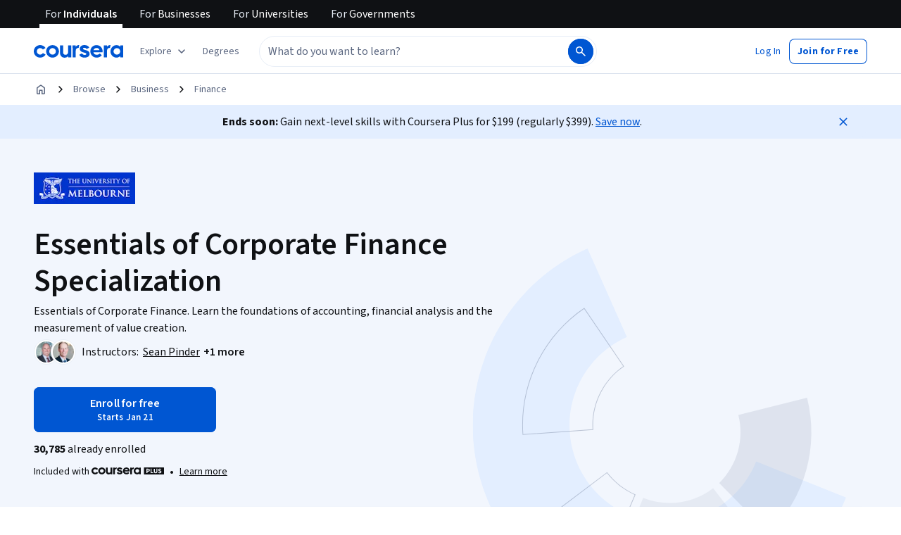

--- FILE ---
content_type: application/javascript
request_url: https://d3njjcbhbojbot.cloudfront.net/webapps/r2-builds/br/consumer-description-page/en.12.e42f39c2ba164f2469ac.js
body_size: 19872
content:
(window.webpackJsonp=window.webpackJsonp||[]).push([[12],{"/wy5":function(module,exports,e){},"0KCu":function(module,exports,e){var n={kind:"Document",definitions:[{kind:"OperationDefinition",operation:"query",name:{kind:"Name",value:"GetCampaignModulesForXdp"},variableDefinitions:[{kind:"VariableDefinition",variable:{kind:"Variable",name:{kind:"Name",value:"campaignModulesVariables"}},type:{kind:"NamedType",name:{kind:"Name",value:"Campaign_CampaignModulesInputVariables"}},directives:[]},{kind:"VariableDefinition",variable:{kind:"Variable",name:{kind:"Name",value:"productType"}},type:{kind:"NonNullType",type:{kind:"NamedType",name:{kind:"Name",value:"Campaign_ProductType"}}},directives:[]},{kind:"VariableDefinition",variable:{kind:"Variable",name:{kind:"Name",value:"slug"}},type:{kind:"NonNullType",type:{kind:"NamedType",name:{kind:"Name",value:"String"}}},directives:[]}],directives:[],selectionSet:{kind:"SelectionSet",selections:[{kind:"Field",name:{kind:"Name",value:"Campaign"},arguments:[],directives:[],selectionSet:{kind:"SelectionSet",selections:[{kind:"Field",name:{kind:"Name",value:"getCampaignModulesForXdp"},arguments:[{kind:"Argument",name:{kind:"Name",value:"campaignModulesVariables"},value:{kind:"Variable",name:{kind:"Name",value:"campaignModulesVariables"}}},{kind:"Argument",name:{kind:"Name",value:"productType"},value:{kind:"Variable",name:{kind:"Name",value:"productType"}}},{kind:"Argument",name:{kind:"Name",value:"slug"},value:{kind:"Variable",name:{kind:"Name",value:"slug"}}}],directives:[],selectionSet:{kind:"SelectionSet",selections:[{kind:"Field",name:{kind:"Name",value:"promoBar"},arguments:[],directives:[],selectionSet:{kind:"SelectionSet",selections:[{kind:"FragmentSpread",name:{kind:"Name",value:"CampaignPromoBarModule"},directives:[]}]}}]}}]}}]}}],loc:{start:0,end:433}};n.loc.source={body:"#import './PromoBarModuleFragment.graphql'\n\nquery GetCampaignModulesForXdp(\n  $campaignModulesVariables: Campaign_CampaignModulesInputVariables\n  $productType: Campaign_ProductType!\n  $slug: String!\n) {\n  Campaign {\n    getCampaignModulesForXdp(\n      campaignModulesVariables: $campaignModulesVariables\n      productType: $productType\n      slug: $slug\n    ) {\n      promoBar {\n        ...CampaignPromoBarModule\n      }\n    }\n  }\n}\n",name:"GraphQL request",locationOffset:{line:1,column:1}};var t={};n.definitions=n.definitions.concat(e("xQDJ").definitions.filter((function(e){if("FragmentDefinition"!==e.kind)return!0;var n=e.name.value;return!t[n]&&(t[n]=!0,!0)})));var i={};function findOperation(e,n){for(var t=0;t<e.definitions.length;t++){var i=e.definitions[t];if(i.name&&i.name.value==n)return i}}n.definitions.forEach((function(e){if(e.name){var n=new Set;!function collectFragmentReferences(e,n){if("FragmentSpread"===e.kind)n.add(e.name.value);else if("VariableDefinition"===e.kind){var t=e.type;"NamedType"===t.kind&&n.add(t.name.value)}e.selectionSet&&e.selectionSet.selections.forEach((function(e){collectFragmentReferences(e,n)})),e.variableDefinitions&&e.variableDefinitions.forEach((function(e){collectFragmentReferences(e,n)})),e.definitions&&e.definitions.forEach((function(e){collectFragmentReferences(e,n)}))}(e,n),i[e.name.value]=n}})),module.exports=n,module.exports.GetCampaignModulesForXdp=function(e,n){var t={kind:e.kind,definitions:[findOperation(e,n)]};e.hasOwnProperty("loc")&&(t.loc=e.loc);var a=i[n]||new Set,r=new Set,o=new Set;for(a.forEach((function(e){o.add(e)}));o.size>0;){var c=o;o=new Set,c.forEach((function(e){r.has(e)||(r.add(e),(i[e]||new Set).forEach((function(e){o.add(e)})))}))}return r.forEach((function(n){var i=findOperation(e,n);i&&t.definitions.push(i)})),t}(n,"GetCampaignModulesForXdp")},"4MJ+":function(module,exports,e){var n=e("FlrG"),t=n.default?n.default:{},i=(0,e("HdzH").default)(t);i.getLocale=function(){return"en"},module.exports=i},"7z7Y":function(module,e,n){"use strict";var t=n("pVnL"),i=n.n(t),a=n("3tO9"),r=n.n(a),o=n("q1tI"),c=n.n(o),d=n("RIqP"),l=n.n(d),s=n("VkAN"),u=n.n(s),m=n("OhL7"),p=n("2xqg"),g=n.n(p),v=n("CsdX"),b=n("W8MJ"),h=n.n(b),f=n("VbXa"),k=n.n(f),C=n("OS56"),y=n.n(C),O=n("TSYQ"),w=n.n(O),x=n("zXDh"),S=n("oJpF"),j=n("jrIE"),N=n("Z2eb"),P=n("3A1g"),T=n("enFX"),E=n.n(T),L=n("jGbM");function connectToStoresImpl(e,n,t,i){var a=e.displayName||e.name,r=Object.assign({getStore:P.default.getStore},i),o=Array.isArray(n)?n:Object.keys(n||{}).map((function(e){return n[e]})),d=c.a.createClass({displayName:a+"StoreConnector",contextTypes:r,getInitialState:function(){return this.getStateFromStores(this.props)},componentDidMount:function(){this._isMounted=!0,o.forEach((function(e){this.context.getStore(e).addChangeListener(this._onStoreChange)}),this)},componentWillReceiveProps:function(e){this.setState(this.getStateFromStores(e))},componentWillUnmount:function(){this._isMounted=!1,o.forEach((function(e){this.context.getStore(e).removeChangeListener(this._onStoreChange)}),this)},getStateFromStores:function(e){if(e=e||this.props,"function"==typeof t){var n=o.map(function(e){e.name||e.storeName;return this.context.getStore(e)}.bind(this)),i=[].concat(n).concat([e,this.context]);return t.apply(this,i)}var a={};return Object.keys(t).forEach((function(n){var i=t[n],r=this.context.getStore(n);E()(a,i(r,e))}),this),a},_onStoreChange:function(){this._isMounted&&this.setState(this.getStateFromStores())},render:function(){return c.a.createElement(e,E()({},this.props,this.state))}});return Object(L.a)(d,e),d}var I=n("8GKI"),common_withUserAgent=function(){return function(e){var n=e.displayName||e.name,HOCWithUserAgentApi=function(n){return o.createElement(e,r()(r()({},n),{},{userAgent:n.userAgent}))};return HOCWithUserAgentApi.displayName="withUserAgent(".concat(n,")"),Object(L.a)(HOCWithUserAgentApi,e),function(){var e=Array.prototype.slice.call(arguments);if(2===e.length){var n=e[0],t=e[1];return function(e){return connectToStoresImpl(e,n,t)}}if(3===e.length&&e[0]instanceof Array){n=e[0],t=e[1];var i=e[2];return function(e){return connectToStoresImpl(e,n,t,i)}}return connectToStoresImpl.apply(this,arguments)}([I.a],(function(e,n){return r()(r()({},n),{},{userAgent:e.getUserAgent()})}))(HOCWithUserAgentApi)}},D=n("IDuc"),F=n("ONFI"),R=n.n(F);n("yxOH");function RightNavButton(e){var n=e.className,t=e.customClassName,i=e.onClick,a=e.arrowColor,r=e.hoverColor,c=e.trackingData,d=(null==c?void 0:c.id)||(null==c?void 0:c.collectionName);return o.createElement(D.a,{id:d?"".concat(d.replace(/\s+/g,"-"),":carousel-right"):void 0,className:w()(n,t),trackingName:"carousel_right_button","aria-label":R()("Next Slide"),onClick:i,data:c,style:{right:"-73px",left:"auto"}},o.createElement(j.a,{size:48,color:a||v.b.black,hoverColor:r||v.b.darkPrimary,suppressTitle:!0,desc:R()("Black right arrow icon indicating next slide")}))}function LeftNavButton(e){var n=e.className,t=e.customClassName,i=e.onClick,a=e.arrowColor,r=e.hoverColor,c=e.trackingData,d=e.isProductCardExperiment,l=(null==c?void 0:c.id)||(null==c?void 0:c.collectionName);return o.createElement(D.a,{id:l?"".concat(l.replace(/\s+/g,"-"),":carousel-left"):void 0,className:w()(n,t),trackingName:"carousel_left_button","aria-label":R()("Previous Slide"),onClick:i,data:c,style:{left:d?"-60px":"-46px",right:"auto"}},o.createElement(S.a,{size:48,color:a||v.b.black,hoverColor:r||v.b.darkPrimary,suppressTitle:!0,desc:R()("Black left arrow icon indicating previous slide")}))}var A=function(e){function BrowseCarousel(n){var t;return(t=e.call(this,n)||this).timeoutId=0,t.componentWillUnmount=function(){t.timeoutId&&window.clearTimeout(t.timeoutId)},t.beforeChange=function(e,n){t.onCarouselChange(n+1)},t.onCarouselChange=function(e){var n,i=null===(n=t.carouselRef)||void 0===n?void 0:n.innerSlider;if(i){var a=r()(r()({},i.props),i.state);t.setState({currentPage:Math.round(e/a.slidesToScroll)+1})}},t.setRef=function(e){t.carouselRef=e},t.triggerSlideChangeForRTL=function(){if(t.shouldUseRTL){var e,n=null===(e=t.carouselRef)||void 0===e?void 0:e.innerSlider;if(n){var i=r()(r()({},n.props),n.state),a=Math.max(0,Math.ceil((i.slideCount-i.slidesToShow)/i.slidesToScroll));t.triggerSlideChange(0),t.triggerSlideChange(a)}}},t.triggerSlideChange=function(e){var n,i=null===(n=t.carouselRef)||void 0===n?void 0:n.innerSlider;if(i){var a=r()(r()({},i.props),i.state);i.changeSlide({message:"dots",index:e,slidesToScroll:a.slidesToScroll,currentSlide:a.currentSlide},!0)}},t.state={currentPage:1,componentDidMount:!1},t}k()(BrowseCarousel,e);var n=BrowseCarousel.prototype;return n.componentDidMount=function(){var e=this;this.timeoutId=window.setTimeout((function(){var n;"function"==typeof Event?n=new Event("resize"):(n=window.document.createEvent("Event")).initEvent("resize",!0,!0),window.dispatchEvent(n),e.triggerSlideChangeForRTL()}),0),this.setState((function(){return{componentDidMount:!0}})),this.updateSlickAccessibilityAttributes()},n.componentDidUpdate=function(){this.updateSlickAccessibilityAttributes()},n.updateSlickAccessibilityAttributes=function(){var e,n,t=null===(e=this.carouselRef)||void 0===e?void 0:null===(n=e.innerSlider)||void 0===n?void 0:n.list;t&&Object(N.a)(t)},n.render=function(){var e=this.props,n=e.rootClassName,t=e.prevArrowClassName,i=e.nextArrowClassName,a=e.dotsClassName,c=e.style,d=e.arrowColor,l=e.hoverColor,s=e.variableWidth,u=e.showDots,m=e.loadOnlyOnClient,p=e.trackingData,g=e.slidesToShow,b=void 0===g?BrowseCarousel.defaultProps.slidesToShow:g,h=e.slidesToScroll,f=e.showArrows,k=e.infinite,C=void 0!==k&&k,O=e.responsive,x=e.userAgent,S=e.isProductCardExperiment,j=this.state,N=j.currentPage,P=j.componentDidMount,T=null==x?void 0:x.isMobileBrowser,E=O||[{breakpoint:v.a.md,settings:{slidesToShow:b-2,slidesToScroll:1,infinite:C}},{breakpoint:v.a.lg,settings:{slidesToShow:b-1,slidesToScroll:b-1,infinite:C}}],L=this.shouldUseRTL,I=m&&P||!m;return o.createElement("div",{className:w()("rc-BrowseCarousel",n||""),style:c},I&&o.createElement(y.a,{accessibility:!0,rtl:L,ref:this.setRef,responsive:E,speed:500,dotsClass:w()("carousel-dots",a),dots:u,infinite:C,lazyLoad:P?"ondemand":void 0,appendDots:function(e){return o.createElement("ul",{role:"list"},e)},onInit:this.triggerSlideChangeForRTL,customPaging:function(e){return o.createElement("button",{type:"button","aria-label":"Slide ".concat(e+1),"aria-current":Math.round(N)===e+1},e+1)},slidesToScroll:h,slidesToShow:b,variableWidth:T||s,arrows:f,beforeChange:this.beforeChange,prevArrow:o.createElement(LeftNavButton,{customClassName:t,arrowColor:d,hoverColor:l,trackingData:r()({currentPage:N},p),isProductCardExperiment:S}),nextArrow:o.createElement(RightNavButton,{customClassName:i,arrowColor:d,hoverColor:l,trackingData:r()({currentPage:N},p)})},this.props.children),I&&o.createElement("div",{"aria-live":"polite","aria-atomic":"true","aria-relevant":"text",className:"screenreader-only"},R()("You are Currently on slide #{currentPage}",{currentPage:Math.round(N)})))},h()(BrowseCarousel,[{key:"shouldUseRTL",get:function(){return Boolean(this.props.enableRtl)&&Object(x.isRightToLeft)(R.a.getLocale())}}]),BrowseCarousel}(o.PureComponent);A.defaultProps={showDots:!0,showArrows:!0,slidesToShow:4,slidesToScroll:4};common_withUserAgent()(A);var B=n("fw5G"),M=n.n(B),U=n("MnCE"),z=n("+VU/"),V=n("38OI"),G=n("ROEb"),X=n("sQ/U"),W=n("Gcrz"),H=n("al67"),q=n("+LJP"),Q=n("Gok7"),K=n("eJRr"),Z=n("AWZ4"),J=n("HYlq"),Y=n("nnP5"),ee="course",ne=[ee],te=v.b.white,ie=v.b.primary,ae=(v.b.black,{unsaved:function(){return R()("Save")},saved:function(){return R()("Saved")}}),getTooltipText_unsaved=function(){return R()("Removed from your ")},getTooltipText_saved=function(){return R()("Added to your ")},re={unsaved:function(){return R()("Removed from your Saved List")},saved:function(){return R()("Added to your Saved List")}},oe=n("gNwb"),ce=n("9A5E"),de=n("ugs1"),le=n("PyLI"),se=n.n(le),ue=(n("cMlL"),K.StyleSheet.create({button:{padding:0,margin:0,border:0,background:"transparent"},bookmarkContainer:{display:"inline-block"},text:{fontFamily:v.e.bold,fontSize:16,marginLeft:10,paddingRight:4},smallText:{fontSize:12},darkSmallColor:{color:v.b.black},darkColor:{color:v.b.primary},lightColor:{color:v.b.white},tooltip:{top:"-48px",display:"flex",opacity:0,transition:"opacity 500ms",alignItems:"center",background:v.b.black,fontFamily:v.e.body,color:v.b.white,fontSize:"12px",lineHeight:"18px",position:"absolute",justifyContent:"center",padding:"12px",zIndex:9999999,borderRadius:"3px",boxShadow:"0px 1px 2px var(--cds-color-darken-300)",":after":{display:"inline-block",content:"' '",height:14,width:14,transform:"rotate(45deg)",borderRadius:2,bottom:"-6px",zIndex:0,position:"absolute",backgroundColor:v.b.black,boxShadow:"0px 1px 2px var(--cds-color-darken-300)"},":hover":{opacity:1}},rightAlignedTooltip:{right:-10,":after":{right:14}},leftAlignedTooltip:{left:-10,":after":{left:14}},showTooltip:{opacity:1},hideTooltip:{pointerEvents:"none",opacity:0},hideContentFromLayout:{visibility:"hidden"},savedListLink:{textDecoration:"underline !important",color:"".concat(v.b.white," !important"),paddingLeft:4}})),me=Object(oe.b)({type:"BUTTON"})(Z.b),pe=function(e){function BookmarkWithSaving(){for(var n,t=arguments.length,a=new Array(t),r=0;r<t;r++)a[r]=arguments[r];return(n=e.call.apply(e,[this].concat(a))||this).handleOnClickLink=function(e){e.preventDefault(),e.stopPropagation(),window.open("/saved","_blank")},n.renderSaveText=function(){var e=n.props,t=e.saved,a=e.color,r=e.shouldUseSmallSize;return(o.createElement("span",i()({"data-e2e":"bookmark-text"},Object(v.c)("bookmark-text",ue.text,r&&ue.smallText),{style:{color:a}}),t?ae.saved():ae.unsaved()))},n.renderTooltipVOText=function(){var e=n.props,t=e.saved;return e.hidingViaCSS?null:t?re.saved():re.unsaved()},n}return k()(BookmarkWithSaving,e),BookmarkWithSaving.prototype.render=function(){var e=this,n=this.props,t=n.saved,a=n.hidingViaCSS,r=n.hidingFromLayout,c=n.shouldShowText,d=n.color,l=n.shouldUseSmallSize,s=n.isRightAligned,u=n.isLeftAligned,m=n.onClick,p=n.clearTimer,g=n.hideNotification,b=n.product||{},h=b.product_id,f=b.product_type,k=l?14:20;return o.createElement("div",i()({"data-e2e":"saving-bookmark"},Object(v.c)("rc-Bookmark",ue.bookmarkContainer),{onKeyDown:function(e){return Object(H.a)(e,m)},"data-is-rtl":Object(x.isRightToLeft)(se.a.getLocale())}),o.createElement(me,i()({},Object(v.c)("saving-bookmark-button",ue.button),{"data-e2e":"bookmark-button",type:"icon",onClick:m,style:{margin:0,padding:0,border:0},trackingName:"saved_courses_bookmark",data:{product_id:h,product_type:f},"aria-label":se()("Save this product")}),t?o.createElement(Y.a,{size:k,color:d}):o.createElement(J.a,{size:k,color:d}),o.createElement("div",i()({"data-e2e":"saving-bookmark-tooltip"},Object(v.c)(ue.tooltip,r&&ue.hideContentFromLayout,a?ue.hideTooltip:ue.showTooltip,s&&!u&&ue.rightAlignedTooltip,u&&!s&&ue.leftAlignedTooltip),{onMouseOver:p,onMouseLeave:g}),t?getTooltipText_saved():getTooltipText_unsaved(),o.createElement(ce.a,i()({href:"/saved"},Object(v.c)(ue.savedListLink),{onClick:this.handleOnClickLink,trackingName:"saved_courses_dash_link",data:{product_id:h,product_type:f},onFocus:p,onMouseOver:p,onBlur:g,onKeyDown:function(n){return Object(H.a)(n,e.handleOnClickLink)},tabIndex:r?-1:0}),se()("Saved List"))),c&&this.renderSaveText()),o.createElement(Q.a,{component:"span",className:"rc-A11yScreenReaderOnly"},o.createElement("span",{"aria-live":"polite"},this.renderTooltipVOText())))},BookmarkWithSaving}(o.Component),ge=Object(U.b)(Object(q.a)((function(e){return{isOnSearch:e.location.pathname.includes("/search")}})),Object(U.a)((function(e){return e.saved}),Object(W.c)(de.c,{options:function(e){var n=e.product,t=e.onError,i=e.onComplete,a=n||{};return{variables:{input:{product:{product_id:a.product_id,product_type:a.product_type}}},fetchPolicy:"no-cache",onCompleted:i,onError:t}},skip:function(e){var n=e.shouldQuery,t=e.product||{},i=t.product_id,a=t.product_type;return!n||!i||!a}}),Object(W.c)(de.a,{options:function(e){var n=e.product,t=e.onError,i=e.onComplete,a=n||{};return{variables:{input:{product:{product_id:a.product_id,product_type:a.product_type}}},fetchPolicy:"no-cache",onCompleted:function(){i()},onError:t}},skip:function(e){var n=e.shouldQuery,t=e.product||{},i=t.product_id,a=t.product_type;return!n||!i||!a}})))(pe),ve=n("QJKg"),be=function(e){function Bookmark(n){var t;(t=e.call(this,n)||this).timer=setTimeout((function(){return""}),0),t.clearTimer=function(){return clearTimeout(t.timer)},t.hideNotification=function(){return t.setState((function(){return{hidingViaCSS:!0}}),(function(){return setTimeout((function(){t.setState((function(){return{hidingFromLayout:!0}}))}),1e3)}))},t.showNotification=function(){clearTimeout(t.timer),t.setState((function(){return{hidingViaCSS:!1,hidingFromLayout:!1}})),t.timer=setTimeout((function(){t.hideNotification()}),3500)},t.handleOnClick=function(e){e.preventDefault(),e.stopPropagation(),t.showNotification(),t.setState((function(e){return{saved:!e.saved,shouldQuery:!0}}))},t.onComplete=function(){return t.setState({shouldQuery:!1})},t.onError=function(e){var n=e.graphQLErrors,i=e.networkError;n&&n.forEach((function(e){var n=e.message,t=e.locations,i=e.path;return G.a.error("[GraphQL error]: Message: ".concat(n,", Location: ").concat(t,", Path: ").concat(i))})),i&&G.a.error("[Network error]: ".concat(i)),t.setState((function(e){return{shouldQuery:!1,saved:!e.saved}}))};var i=n.saved;return t.state={hidingFromLayout:!0,shouldQuery:!1,saved:i||!1,hidingViaCSS:!0},t}return k()(Bookmark,e),Bookmark.prototype.render=function(){var e=this.props,n=e.product,t=e.ownsCourseraPlus,a=this.state,r=a.saved,c=a.hidingViaCSS,d=a.hidingFromLayout,l=a.shouldQuery,s=n||{},u=s.product_id,m=s.product_type;return u&&m&&X.a.isAuthenticatedUser()&&t?o.createElement(ge,i()({},this.props,{saved:r,hidingViaCSS:c,hidingFromLayout:d,onClick:this.handleOnClick,onComplete:this.onComplete,onError:this.onError,shouldQuery:l,clearTimer:this.clearTimer,hideNotification:this.hideNotification})):null},Bookmark}(o.Component),he=Object(U.b)(Object(ve.a)())(be),fe=n("TOZ3"),ke=n("17x9"),Ce=n.n(ke);n("NY9i");var ye,Oe=Object(U.b)(Object(U.k)("CardHOC"),Object(U.l)({isThemeDark:Ce.a.bool},(function(e){return{isThemeDark:e.isThemeDark}})))((function(e){var n=e.isActive,t=e.children,a=e.htmlAttributes,r=e.isInteractive,c=e.isThemeDark,d=e.className,l=e.showBorder;return(o.createElement("div",i()({className:w()("rc-Card",d),"data-show-border":!!l,"data-interactive":!!r,"data-dark-theme":!!c,"data-active":!!n},a),t))})),we={BLOCK:"block",HEADER:"header",FOOTER:"footer",IMAGE:"image"},xe={border:"1px solid ".concat(v.b.divider),headerFooter:{background:v.b.bgGray,backgroundThemeDark:v.b.bgGrayThemeDark},paddingHorizontal:v.i.lg,paddingVertical:v.i.sm},Se=Object(m.c)(ye||(ye=u()(["\n  .rc-CardSection,\n  &.rc-CardSection {\n    &[data-type='block'] {\n      padding: "," ",";\n    }\n\n    &[data-type='header'] {\n      background-color: ",";\n      border-bottom: ",";\n      padding: "," ",";\n\n      &[data-dark-theme='true'] {\n        background-color: ",";\n      }\n    }\n\n    &[data-type='footer'] {\n      background-color: ",";\n      border-bottom: ",";\n      padding: "," ",";\n\n      &[data-dark-theme='true'] {\n        background-color: ",";\n      }\n    }\n\n    &[data-type='image'] {\n      display: flex;\n      flex-direction: column;\n      align-items: center;\n    }\n\n    &[data-full-bleed='true'] {\n      padding: 0;\n    }\n\n    &[data-dark-theme='true'] {\n      border-color: ",";\n      color: ",";\n    }\n  }\n"])),xe.paddingVertical,xe.paddingHorizontal,xe.headerFooter.background,xe.border,xe.paddingVertical,xe.paddingHorizontal,xe.headerFooter.backgroundThemeDark,xe.headerFooter.background,xe.border,xe.paddingVertical,xe.paddingHorizontal,xe.headerFooter.backgroundThemeDark,v.b.dividerThemeDark,v.b.primaryTextThemeDark);var je,Ne=Object(U.b)(Object(U.k)("CardSectionHOC"),Object(U.c)({isThemeDark:Ce.a.bool}))((function(e){var n=e.children,t=e.htmlAttributes,a=e.isFullBleed,r=e.isThemeDark,o=e.className,c=e.type,d=void 0===c?we.BLOCK:c,l=e.shouldUseBareComponent;return Object(m.d)("div",i()({className:w()("rc-CardSection",o),"data-type":d,"data-full-bleed":!!a,"data-dark-theme":!!r},l?{}:{css:Se},t),n)})),Pe=n("fAYU"),Te=(n("LW9P"),{clampText:function(e){return Object(m.c)(je||(je=u()(["\n    overflow: hidden;\n    display: -webkit-box;\n    -webkit-line-clamp: ",";\n    -webkit-box-orient: vertical;\n    text-overflow: ellipsis;\n  "])),e)}}),_e={LABEL:"label",SUBTITLE:"subtitle",TITLE:"title"},Ee={tag:{label:"label",subtitle:"div",title:"h4"}};var Le=Object(U.b)(Object(U.k)("CardTextHOC"),Object(U.c)({isThemeDark:Ce.a.bool}))((function(e){var n=e.htmlAttributes,t=e.isThemeDark,a=e.maxLines,r=void 0===a?3:a,o=e.className,c=e.text,d=e.type,l=void 0===d?_e.LABEL:d,s=e.shouldRenderDiv,u=e.href,p=s?"div":Ee.tag[l];return Object(m.d)(p,i()({className:w()("rc-CardText",o),"data-type":l,"data-dark-theme":t},n,{css:Te.clampText(r)}),u?Object(m.d)(Pe.a,{className:"CardText-link",href:u,"data-dark-theme":t},c):c)})),Ie=Object(m.c)({".rc-PartnerLogo, &.rc-PartnerLogo":{position:"absolute",border:"1px solid var(--cds-color-grey-25)",borderRadius:3,zIndex:1,backgroundColor:"var(--cds-color-neutral-background-primary)",".partnerLogoImage":{width:"100%",height:"100%",backgroundSize:"contain",backgroundPosition:"center",backgroundRepeat:"no-repeat"}}});function PartnerLogo(e){var n=e.logoSrc,t=e.className,a=e.htmlAttributes,r=e.shouldUseBareComponent;return Object(m.d)("span",i()({className:w()("rc-PartnerLogo",t)},r?{}:{css:Ie},a),n&&Object(m.d)("div",{className:"partnerLogoImage",style:{backgroundImage:"url(".concat(n,")")}}))}var De=Object(m.c)({".rc-TagBadge, &.rc-TagBadge":{span:{fontSize:12,float:"right",fontWeight:600,fontFamily:'"Source Sans Pro",Arial,sans-serif',width:"fit-content",textDecoration:"none",color:"var(--cds-color-neutral-primary)",backgroundColor:"var(--cds-color-yellow-200)",borderRadius:"10px",padding:"0px 15px",verticalAlign:"middle"}}});function TagBadge(e){var n=e.text,t=e.shouldUseBareComponent;return Object(m.d)("div",i()({className:"rc-TagBadge"},t?{}:{css:De}),Object(m.d)("span",null,n))}n("WcFi");var Fe,Re,Ae,Be,Me="course",Ue="s12n",ze="lg",Ve={xs:{titleMaxLines:2,subtitleMaxLines:2},sm:{titleMaxLines:3,subtitleMaxLines:2},md:{titleMaxLines:2,subtitleMaxLines:2},lg:{titleMaxLines:3,subtitleMaxLines:3}},Ge=Object(o.memo)((function(e){var n=e.gradient,t=void 0===n?v.f.productCardSpecialization:n,i=e.badge,a=e.imageSrc,c=e.logoSrc,d=e.title,l=e.titleLang,s=e.titleMaxLines,u=e.subtitle,m=e.subtitleMaxLines,p=e.label,g=e.tag,b=e.actionsElement,h=e.htmlAttributes,f=e.isInteractive,k=e.isThemeDark,C=e.onClick,y=e.showGradient,O=e.type,x=void 0===O?Me:O,S=e.size,j=void 0===S?ze:S,N=e.tagClassNames,P=e.children,T=e.useDivForTitleElement,E=e.dir,L=e.titleHref,I=e.shouldUseBareComponent,D=void 0===y?x===Ue:y,F=Ve[j],R=C?{onClick:function(e){e.preventDefault(),C&&C()}}:{},A=l?{lang:l}:void 0,B="rtl"===E;return o.createElement("div",{className:"rc-ProductCard","data-size":j},o.createElement(Oe,{className:"productCard-card",isInteractive:!!C||f,isThemeDark:k||D,htmlAttributes:r()(r()(r()({},R),h),{},{"data-is-rtl":!!B})},o.createElement(Ne,{className:"productCard-cardImageContainer",type:we.IMAGE,htmlAttributes:{"data-show-gradient":!!D},shouldUseBareComponent:I},o.createElement("span",{className:"productCard-cardImage","aria-hidden":!0,style:{backgroundImage:a?"url(".concat(a,")"):""}})),D&&o.createElement("div",{className:"productCard-gradient",style:{backgroundImage:"linear-gradient(".concat(t.deg,"deg, ").concat(t.start,", ").concat(t.end,")")}}),c&&o.createElement(PartnerLogo,{logoSrc:c,className:"productCard-PartnerLogo",htmlAttributes:{"data-is-rtl":!!B},shouldUseBareComponent:I}),g&&o.createElement("div",{className:w()("productCard-tag",N),"data-is-rtl":!!B},g),o.createElement("div",{className:"productCard-badgeWrapper"},o.createElement(TagBadge,{text:i,shouldUseBareComponent:I})),o.createElement(Ne,{className:"productCard-titleSection",htmlAttributes:{"data-show-gradient":!!D},shouldUseBareComponent:I},o.createElement(Le,{className:"productCard-title",type:_e.TITLE,text:d,maxLines:s||F.titleMaxLines,htmlAttributes:A,shouldRenderDiv:T,href:L}),o.createElement(Le,{className:"productCard-subtitle",type:_e.SUBTITLE,text:u,maxLines:m||F.subtitleMaxLines})),P,(p||b)&&o.createElement(Ne,{className:"productCard-cardActions",shouldUseBareComponent:I},o.createElement(fe.b,{alignItems:"center",justifyContent:"between",flexDirection:B?"row-reverse":"row"},o.createElement(Le,{type:_e.LABEL,text:p}),b))))})),Xe=Object(o.memo)((function(e){var n=e.hidePartnerLogo,t=e.hideLabel,i=e.size,a=void 0===i?"lg":i,r=e.dir,c=e.shouldUseBareComponent,d="rtl"===r;return o.createElement("div",{className:"rc-ProductCard placeholder","data-size":a},o.createElement(Oe,null,o.createElement(Ne,{className:"productCard-cardImageContainer",type:we.IMAGE,shouldUseBareComponent:c},Fe||(Fe=o.createElement("span",{className:"productCard-shimmer productCard-cardImage"}))),!n&&o.createElement(PartnerLogo,{className:"productCard-PartnerLogo",htmlAttributes:{"data-is-rtl":!!d},shouldUseBareComponent:c}),o.createElement(Ne,{className:"productCard-titleSection",shouldUseBareComponent:c},Re||(Re=o.createElement("div",{className:"productCard-title productCard-shimmer"})),Ae||(Ae=o.createElement("div",{className:"productCard-subtitle productCard-shimmer"}))),!t&&o.createElement(Ne,{className:"productCard-cardActions",shouldUseBareComponent:c},Be||(Be=o.createElement("div",{className:"productCard-numberOfCourses productCard-shimmer"})))))})),We=o.createContext({ownsCourseraPlus:!1,ownsCourseraLite:!1});We.displayName="CourseraPlusOwnershipContext";Object(U.b)(Object(ve.a)(),(function(e){return function(n){return o.createElement(We.Provider,{value:{ownsCourseraPlus:!!n.ownsCourseraPlus,ownsCourseraLite:!!n.ownsCourseraLite}},o.createElement(e,n))}}));var He,qe,Qe,Ke,Ze,Je=n("agI2"),Ye=n("lSHN"),buildNewWindowOnClickViaUrl=function(e){var n=e.href,t=e.onClick;return function(e){e&&e.preventDefault(),t&&t(),function(e){window.open(e,"_blank")}(n)}},$e=n("5V3a"),en=n("sOkY"),nn=n("vwMP"),tn=(Object(m.c)(He||(He=u()(["\n  .rc-BrowseProductCard,\n  &.rc-BrowseProductCard {\n    min-width: 268px;\n    margin-right: 20px;\n    display: inline-block;\n    position: relative;\n\n    .collection-product-card {\n      background: transparent;\n\n      &:focus {\n        outline-offset: 3px;\n        outline: 5px solid var(--cds-color-blue-200);\n        outline: 5px auto -webkit-focus-ring-color;\n      }\n    }\n\n    .partner-name {\n      line-height: 18px;\n    }\n\n    .coursera-plus-pill {\n      margin: 12px 0;\n    }\n\n    ","\n    .rc-Bookmark {\n      position: absolute;\n      bottom: 16px;\n      right: 20px;\n    }\n  }\n"])),""),Object(m.c)(qe||(qe=u()(["\n  .rc-BrowseProductCard,\n  &.rc-BrowseProductCard {\n    min-width: 268px;\n    margin-right: 20px;\n    display: inline-block;\n    position: relative;\n\n    &:last-child {\n      margin: 0;\n    }\n\n    .collection-product-card {\n      background: transparent;\n\n      &:focus {\n        outline-offset: 3px;\n        outline: 5px solid var(--cds-color-blue-200);\n        outline: 5px auto -webkit-focus-ring-color;\n      }\n    }\n\n    .partner-name {\n      line-height: 18px;\n    }\n\n    .coursera-plus-pill {\n      margin: 12px 0;\n    }\n\n    ","\n    .rc-Bookmark {\n      position: absolute;\n      bottom: 16px;\n      right: 20px;\n    }\n  }\n"])),"")),an=Object(o.memo)((function(e){var n=e.matches,t=e.shouldUseBareComponent;return n?Object(m.d)("div",i()({className:"rc-BrowseProductCard","data-testid":"browse-product-card-placeholder",style:{position:"relative",width:Je.e,height:Je.c}},t?{}:{css:tn}),Qe||(Qe=Object(m.d)(Xe,{size:"sm"}))):Object(m.d)("div",{className:"rc-BrowseProductCard","data-testid":"browse-product-card-placeholder",style:{position:"relative",width:Je.e,height:Je.b}},Ke||(Ke=Object(m.d)(Xe,null)))})),rn=Object(Ye.c)(an),BrowseProductCard_getPartnerWithBadge=function(e,n,t){return Object(m.d)("div",null,Object(m.d)("div",{className:"partner-name"},t),Object(m.d)("div",{className:"coursera-plus-pill"},Object(m.d)(z.a,{src:e,maxWidth:32,maxHeight:14,alt:n})))},on=function(e){function BrowseProductCard(){return e.apply(this,arguments)||this}k()(BrowseProductCard,e);var n=BrowseProductCard.prototype;return n.renderProductCardSubtitle=function(){var e,n,t,i=this.props,a=i.product,r=i.ownsCourseraPlus,o=i.ownsCourseraLite,c=i.alwaysShowCourseraPlusPill;if(a){var d=null!==(e=null===(n=a.partners)||void 0===n?void 0:null===(t=n[0])||void 0===t?void 0:t.name)&&void 0!==e?e:void 0,l=["DiscoveryCollections_guidedProject","DiscoveryCollections_project","DiscoveryCollections_course"].includes(a.__typename),s="DiscoveryCollections_guidedProject"===a.__typename&&a.isPartOfCourseraPlus||"DiscoveryCollections_project"===a.__typename&&a.isPartOfCourseraPlus||"DiscoveryCollections_course"===a.__typename&&a.isPartOfCourseraPlus||"DiscoveryCollections_professionalCertificate"===a.__typename&&a.isPartOfCourseraPlus||"DiscoveryCollections_specialization"===a.__typename&&a.isPartOfCourseraPlus,u=o&&s;return r&&s||c?BrowseProductCard_getPartnerWithBadge(l?$e.b.PLUS_PILL_BLUE:$e.b.PLUS_PILL_WHITE,R()("Coursera Plus"),d):u?BrowseProductCard_getPartnerWithBadge(l?$e.b.LITE_PILL_BLUE:$e.b.LITE_PILL_WHITE,R()("Coursera Lite"),d):d}},n.render=function(){var e,n,t,a,r,o=this.props,c=o.matches,d=o.product,l=o.trackingData,s=o.isLoading,u=o.tag,p=o.tagClassNames,g=o.primaryLanguages,v=o.forceOpenInNewTab,b=o.queryParameters,h=o.isInteractive,f=o.showFreeBadge,k=o.saved,C=o.loadingSavedProducts,y=o.shouldUseBareComponent,O=Object(nn.b)(null==d?void 0:d.slug).badges;if(!d)return null;if(s)return Ze||(Ze=Object(m.d)(rn,null));var w=c?Je.c:Je.b,S=c?"sm":"lg",j="DiscoveryCollections_specialization"===d.__typename,N="DiscoveryCollections_specialization"===d.__typename||"DiscoveryCollections_professionalCertificate"===d.__typename,P="DiscoveryCollections_guidedProject"===d.__typename&&d.isCostFree||"DiscoveryCollections_project"===d.__typename&&d.isCostFree||"DiscoveryCollections_course"===d.__typename&&d.isCostFree,T=j?"s12n":"course",E=de.d.COURSE;j&&(E=de.d.SPECIALIZATION),"DiscoveryCollections_professionalCertificate"===d.__typename&&(E=de.d.PROFESSIONAL_CERTIFICATE),"DiscoveryCollections_guidedProject"===d.__typename&&(E=de.d.GUIDED_PROJECT);var L=Object(Ye.a)(d,!0),I=L.cardHref,D=L.gradient,F=L.label,A=L.labelAsText,B=new M.a(I);b&&Object.entries(b).forEach((function(e){B.addQueryParam(e[0],e[1])}));var U=B.toString(),z=V.a.processImage(d.imageUrl,{width:Je.e}),G=V.a.processImage(null!==(e=null===(n=d.partners)||void 0===n?void 0:null===(t=n[0])||void 0===t?void 0:t.logo)&&void 0!==e?e:void 0,{width:Je.d,height:Je.d}),X=g&&1===g.length?g[0]:void 0,W=f&&!N&&P,H=W?R()("Free"):void 0;O.length&&(H=O.at(-1));var q,Q=h?ce.b:en.a;return Object(m.d)("div",i()({"data-testid":N?"browse-s12n-card":"browse-course-card",className:"rc-BrowseProductCard",style:{width:Je.e,height:w}},y?{}:{css:tn}),Object(m.d)(Q,i()({trackingName:"collection_product_card",data:l,className:"nostyle collection-product-card","aria-label":"".concat(d.name,". ").concat(null!==(a=d.partners)&&void 0!==a&&null!==(r=a[0])&&void 0!==r&&r.name?d.partners[0].name+".":""," ").concat(W?R()("Free"):""," ").concat(A,"."),lang:X,withVisibilityTracking:!0,tabIndex:0},h?{href:U,onClick:v?buildNewWindowOnClickViaUrl({href:U}):void 0}:{}),Object(m.d)(Ge,{badge:H,gradient:D,imageSrc:z,logoSrc:G,title:d.name,titleLang:X,subtitle:this.renderProductCardSubtitle(),isInteractive:h,showGradient:N,type:T,size:S,label:F,tag:u,tagClassNames:p,dir:Object(x.isRightToLeft)(R.a.getLocale())?"rtl":"ltr",useDivForTitleElement:!0,titleHref:U,shouldUseBareComponent:y}),!C&&Object(m.d)(he,{saved:k,color:(q=T,ne.includes(q)?ie:te),product:{product_id:d.id,product_type:E},isRightAligned:!0})))},BrowseProductCard}(o.PureComponent);on.defaultProps={isInteractive:!0};Object(U.b)((function(e){return function(n){return o.createElement(e,i()({},n,{ownsCourseraPlus:Object(o.useContext)(We).ownsCourseraPlus,ownsCourseraLite:Object(o.useContext)(We).ownsCourseraLite}))}}),Ye.c)(on);var cn,dn,ln,sn,un,mn,pn,gn,vn,bn,hn,fn,kn,Cn,yn=Object(m.e)(cn||(cn=u()(["\n  '0%' {\n    backgroundPosition: -468px 0;\n  },\n  '100%' {\n    backgroundPosition: 468px 0;\n  },\n"]))),On=(Object(m.c)(dn||(dn=u()(["\n  .rc-Collection,\n  &.rc-Collection {\n    position: relative;\n    width: 100%;\n    max-width: 1364px;\n    margin: 0 auto;\n    padding: 60px 0;\n\n    @media (max-width: 1023px) {\n      padding: 60px 0 0;\n    }\n\n    &.placeholder {\n      overflow: hidden;\n    }\n\n    .collection-name {\n      margin-bottom: 20px;\n    }\n\n    .rc-CollectionItem-wrapper {\n      display: flex;\n      justify-content: center;\n      width: fit-content !important;\n      padding: 0 12px;\n    }\n\n    .rc-BrowseProductCard {\n      margin-right: 0;\n    }\n\n    .collection-link {\n      color: var(--cds-color-neutral-primary);\n    }\n\n    .rc-BrowseCarousel {\n      .slick-slide {\n        min-width: 280px;\n      }\n\n      .unslicked .slick-slide {\n        width: auto !important;\n      }\n\n      .slick-list {\n        min-width: 100%;\n      }\n    }\n  }\n"]))),Object(m.c)(ln||(ln=u()(["\n    width: 400;\n    height: 32;\n    background-color: ",";\n    animation-delay: ","s;\n\n    @media (max-width: ","px) {\n      width: 240;\n    }\n\n    animation-name: ",";\n    animation-duration: ","s;\n    animation-iteration-count: infinite;\n    animation-fill-mode: forwards;\n    animation-timing-function: linear;\n    background: linear-gradient(\n      to right,\n      var(--cds-color-grey-25) 8%,\n      var(--cds-color-grey-25) 18%,\n      var(--cds-color-grey-25) 33%\n    );\n    background-size: 1000px 104px;\n    position: relative;\n    overflow: hidden;\n  "])),v.b.gray,v.h.animationDuration/4,Je.f,yn,1.3),Object(m.c)(sn||(sn=u()(["\n    padding: 50px 0 !important;\n\n    .rc-BrowseProductCard {\n      width: 236px !important;\n      min-width: unset !important;\n      height: 300px !important;\n\n      & > div {\n        height: 300px !important;\n      }\n    }\n  "]))),n("FdHa")),wn=(n("8Hdl"),n("uJvG")),xn=n("mHyk"),Sn=(n("OAjh"),n("l1rq")),jn=n("6/Gu"),Nn=(n("C3k2"),n("+fe6")),Pn=n.n(Nn),Tn=(Object(m.c)(gn||(gn=u()(["\n    overflow: hidden;\n    display: -webkit-box;\n    -webkit-line-clamp: 1;\n    -webkit-box-orient: vertical;\n    text-overflow: ellipsis;\n  "]))),n("w+Vu")),_n=(n("BY5w"),Object(m.c)(vn||(vn=u()(["\n    display: flex;\n    align-items: center;\n    margin-bottom: 4px;\n  "]))),Object(m.c)(bn||(bn=u()(["\n    margin-right: 8px;\n    border-radius: 4px;\n  "]))),n("vXr1"),n("sbba")),En=n("Uzfv"),Ln=(Object(m.c)(hn||(hn=u()(["\n    display: flex;\n    align-items: center;\n    margin-bottom: 4px;\n  "]))),Object(m.c)(fn||(fn=u()(["\n    margin-right: 4px;\n  "]))),n("cVIm")),In=("".concat(Ln.a.url.resource_assets,"search/assets/uci_apm.png"),n("8iWc")),Dn=n("gksZ");n("C/IQ"),n("pjyE"),new RegExp("^/programs/[^/]*$"),n("wd/R"),n("NIh+");var Fn,Rn,An,Bn,Mn,Un,zn,Vn,Gn,Xn,Wn,Hn,qn,Qn,Kn,Zn,Jn,Yn,$n,et,nt,tt,it,at,rt,ot,ct,dt,lt,st,ut,mt,pt,gt,vt,bt,ht,ft,kt,Ct,search_cards_isCreditOffered=function(e){return e===Tn.c.Mastertrack||e===Tn.c.GraduateCertificate},search_cards_isPremiumProduct=function(e){return e===Tn.c.Degree||e===Tn.c.Mastertrack||e===Tn.c.UniversityCertificate||e===Tn.c.GraduateCertificate||e===Tn.c.PostgraduateDiploma},yt=(Object(m.c)(Fn||(Fn=u()(["\n    min-height: 200px;\n    height: 100%;\n    display: flex;\n    flex-direction: column;\n    position: relative;\n  "]))),Object(m.c)(An||(An=u()(["\n    padding: 16px;\n    display: flex;\n    flex: 1 0 auto;\n    flex-direction: column;\n    row-gap: 16px;\n    justify-content: space-between;\n  "]))),Object(m.c)(Bn||(Bn=u()(["\n    display: grid;\n    row-gap: 8px;\n  "]))),Object(m.c)(Mn||(Mn=u()(["\n    overflow: hidden;\n    display: -webkit-box;\n    -webkit-line-clamp: 2;\n    -webkit-box-orient: vertical;\n    text-overflow: ellipsis;\n  "]))),Object(m.c)(zn||(zn=u()(["\n    display: flex;\n    flex-wrap: wrap;\n  "]))),Object(m.c)(Gn||(Gn=u()(["\n    "," {\n      right: unset;\n      left: 8px;\n    }\n  "])),On.a.up("sm")),n("j9py"),Object(m.c)(Hn||(Hn=u()(["\n    margin-bottom: 20px;\n  "]))),Object(m.c)(qn||(qn=u()(["\n    /* enforce the same height and width of the old collection card: BrowseProductCard, so our new product cards can function properly in BrowseCarousel */\n    height: 384px;\n    width: 268px;\n  "]))),Object(m.c)(Qn||(Qn=u()(["\n    overflow: hidden;\n    display: -webkit-box;\n    -webkit-line-clamp: 2;\n    -webkit-box-orient: vertical;\n    text-overflow: ellipsis;\n  "]))),Object(m.c)(Kn||(Kn=u()(["\n    padding: 0 6px;\n  "]))),Object(m.c)(Zn||(Zn=u()(["\n    .rc-BrowseCarousel .slick-slide img {\n      width: unset;\n      object-fit: cover;\n      overflow: hidden;\n    }\n\n    @media (max-width: 375px) {\n      contain: content;\n    }\n\n    .recommendation-modules-container {\n      max-width: 100%;\n    }\n  "]))),Object(m.c)(Jn||(Jn=u()(["\n    .rc-BrowseCarousel .slick-slide .partner-logo-lohp-legacy img {\n      object-fit: none;\n      height: 25px;\n      width: 25px;\n    }\n  "]))),function(e,n){var t=new Map;return n&&0!==n.length&&n.forEach((function(n){if(null!=n&&n.component){var i=n.indexToInsert;if(i>=e&&(i=e-1),t.get(i)){var a=[].concat(l()(t.get(i)),[n.component]);t.set(i,a)}else t.set(i,[n.component])}})),t}),Ot=n("QILm"),wt=n.n(Ot),xt=n("z1/1"),St=n("zPtO"),jt=n("ZJgU"),Nt=n("ALLZ"),Pt={SKILL_BASED_PERSONALIZED:"skill_based_personalized",SEMI_PERSONALIZED:"semi_personalized",RECONFIGURABLE_COMPONENTS:"reconfigurable_components",FULLY_PERSONALIZED:"fully_personalized",CURATED:"curated",ALGOLIA_BASED:"algolia_based"},collectionsUtils_getDataE2ETag=function(e){switch(String(e)){case"degree":return"degree-card-collection";case"mastertrack":return"mastertrack-card-collection";case"university-certificate":return"university-certificate-card-collection";default:return"mixed-card-collection"}},collectionsUtils_getCollectionType=function(e){if(!e)return"curated";var n=e.split(":")[0].toLowerCase(),t=Object.values(Pt);return"degree"===n?Pt.RECONFIGURABLE_COMPONENTS:t.includes(n)?n:Pt.CURATED},Tt=n("ZMpa"),_t=n("GqXR"),Et=(n("zqiT"),n("XmAZ"),n("FW+c"),n("gC6v"),n("zzd/"),n("HpXs"),n("d09t"),{targetCardWrapper:Object(m.c)(Yn||(Yn=u()(["\n    height: 100%;\n\n    .cds-ProductCard-list {\n      border: 1px solid var(--cds-color-neutral-stroke-primary-weak);\n    }\n  "]))),learningPathProductCardImageWrapper:Object(m.c)($n||($n=u()(["\n    height: 100%;\n    background-color: var(--cds-color-interactive-background-primary-hover-weak);\n    display: flex;\n    justify-content: center;\n    align-items: center;\n  "]))),hardCodedSkillPathwayProductCardImageWrapper:Object(m.c)(et||(et=u()(["\n    & > img {\n      padding: 0;\n    }\n  "]))),learningPathProductCardImage:Object(m.c)(nt||(nt=u()(["\n    object-fit: contain !important;\n\n    "," {\n      padding: var(--cds-spacing-50);\n    }\n  "])),On.a.up("md")),listCardContainer:Object(m.c)(tt||(tt=u()(["\n    /* intentionally unset min-height for list card that was default from CDS */\n    min-height: unset;\n\n    .cds-ProductCard-list {\n      height: inherit;\n\n      /* intentionally unset min-width for list card that was default from CDS */\n      min-width: unset;\n    }\n  "]))),svg:Object(m.c)(it||(it=u()(["\n    margin-bottom: -2px;\n  "]))),tagRight:Object(m.c)(at||(at=u()(["\n    .cds-ProductCard-statusTagsOverlay {\n      right: 0;\n      left: unset;\n    }\n  "])))}),EnterpriseLearningPathProductCard_LearningPathProductCardImage=function(e){var n=e.src;return Object(m.d)("div",{css:Et.learningPathProductCardImageWrapper},Object(m.d)("img",{src:n,alt:"",css:Et.learningPathProductCardImage}))},Lt=n("Bjel"),It=(n("G/Aj"),n("VfLw"),n("I2dl")),ProductCardDegreeOrCredit_productCardDegreeOrCredit=function(e){return{icon:e?rt||(rt=Object(m.d)(_n.a,null)):ot||(ot=Object(m.d)(En.a,null)),label:e?Pn()("Earn a degree"):Pn()("Credit offered")}},Dt=(Object(m.c)(ct||(ct=u()(["\n    margin-left: 8px;\n  "]))),function(){return Object(m.d)(Lt.a,{creditType:{icon:dt||(dt=Object(m.d)(En.a,null)),label:Object(It.a)().homepagesNavXdp.buildTowardADegree}})}),Ft=n("qEFA"),components_LearningProductCardBadge=function(e){var n=e.customBadge,t=e.productType;if(!n&&!t)return null;var i=!!t&&search_cards_isCreditOffered(t),a=!!t&&search_cards_isPremiumProduct(t),r=t===Tn.c.Degree;return n||(a&&(r||i)?Object(m.d)(Lt.a,{creditType:ProductCardDegreeOrCredit_productCardDegreeOrCredit(null!=r&&r)}):null)},Rt=n("mbfF"),At=n("MdoM"),Bt=n("jI2Z"),Mt=n("xB0D"),Ut=n("4MJ+"),zt=n.n(Ut),Vt=["onClick","defaultLabel","isExpanded","showMoreCount"],Gt=Object(oe.b)({type:"BUTTON"})(jt.a),Xt={targetCardWrapper:Object(m.c)(lt||(lt=u()(["\n    height: 100%;\n\n    > * {\n      height: inherit;\n    }\n\n    .cds-ProductCard-list {\n      /* temporaryly force list card to have border */\n      border: 1px solid var(--cds-color-neutral-stroke-primary-weak);\n    }\n  "]))),desktopListCard:Object(m.c)(st||(st=u()(["\n    .cds-ProductCard-listPreviewImage {\n      width: ","px;\n      height: ","px;\n      max-height: ","px !important; /* override CDS */\n    }\n  "])),xt.c.width,xt.c.height,xt.c.height),titleLink:Object(m.c)(ut||(ut=u()(["\n    color: var(--cds-color-neutral-primary);\n  "]))),secondaryCta:Object(m.c)(mt||(mt=u()(["\n    padding-top: var(--cds-spacing-50);\n  "]))),removePadding:Object(m.c)(pt||(pt=u()(["\n    padding: 0;\n  "]))),sessionContent:Object(m.c)(gt||(gt=u()(["\n    overflow: hidden;\n    display: -webkit-box;\n    -webkit-line-clamp: 2;\n    -webkit-box-orient: vertical;\n    text-overflow: ellipsis;\n  "])))},ProductCardCollection_CollectionTitle=function(e){var n=e.title,t=e.url,i=Object(m.d)(ce.b,{href:t,data:{url:t},trackingName:"collection_carousel_title_link_to_collection_page",css:Xt.titleLink},n),a=t?i:n;return Object(m.d)(Sn.a,{variant:"titleSmall",component:"h2"},a)},components_ProductCardCollection=function(e){var n,t,a=e.collection,c=e.itemsGridConfig,d=e.showAllEntries,s=void 0!==d&&d,u=e.collectionIndex,p=e.renderTitle,g=e.productCardTrackingName,v=e.eventingData,b=e.collectionRecommender,h=e.customComponentAtIndex,f=e.displayRows,k=e.removeExtraPadding,C=e.disableDesktopListView,y=e.cardSpacing,O=Object(Dn.a)(On.a.down("xs")),w=Object(Dn.a)(On.a.down("sm")),x=Object(xn.d)(),S=Object(Tt.a)(),j=a.entities,N=void 0===j?[]:j,P=N.length<3&&!O&&!w&&!C,T=P||w||O,E="secondary";S&&(E="primary");var L=a.title,I=a.collectionLink,D=a.header,F=a.footer,R=a.collectionTrackingData,A=a.collectionId,B=a.expandButtonUrl,M=a.expandedExternalLinkButtonText,U=a.expandedExternalLinkButtonUrl,z=a.renderCustomPrimaryCta,V=null!==(n=null==R?void 0:R.collectionName)&&void 0!==n?n:L,G=null!=R&&R.trackingId?"".concat(null==R?void 0:R.trackingId):"",X=r()({title:L,collectionId:A},R),W="";R&&R.collectionId&&(W=R.collectionId);var H=O?2:1;s&&(H=N.length);var q=null!=g?g:"collection_product_card",Q=Object(Mt.a)(),K=Object(Bt.a)(),Z=S&&!O?"medium":"small",J=h?[].concat(l()(N.slice(0,h.index)),[{id:"PLACEHOLDER_ITEM_ID"}],l()(N.slice(h.index))):N;return Object(m.d)(St.a,{css:k&&Xt.removePadding,className:"rc-ProductCardCollection",title:L,renderTitle:null!=p?p:function(){return D||t||(t=Object(m.d)(ProductCardCollection_CollectionTitle,{title:L,url:I}))},renderFooter:function(){return F},items:J,itemsGridConfig:T?xt.a:c,defaultRows:f||H,spacing:null!=y?y:{xs:8,sm:24},renderItem:function(e){var n,t,i,c,d,l,s,p,g,f=e.item,k=e.itemIndex,C=e.itemRef;if(h&&k===h.index)return h.component;var y,O,w,x=Object(Tn.A)(null!==(n=null==f?void 0:f.productDifficultyLevel)&&void 0!==n?n:""),S=x||(null==f?void 0:f.productDifficultyLevel);return Object(m.d)("div",{css:[Xt.targetCardWrapper,P&&Xt.desktopListCard]},Object(m.d)(Ft.a,{ImageComponent:(null==f?void 0:f.productType)===Tn.c.LearningPath?Object(m.d)(EnterpriseLearningPathProductCard_LearningPathProductCardImage,{src:null!==(t=f.imageUrl)&&void 0!==t?t:""}):Object(m.d)(Rt.a,{imageUrl:f.imageUrl,enableLazyLoading:k>3,enableFluidWidthForLazyImg:!0,imageParams:r()(r()({},P?null!==(O=null==y?void 0:y.desktop)&&void 0!==O?O:xt.c:T?null!==(w=null==y?void 0:y.mobile)&&void 0!==w?w:xt.d:{height:wn.a}),Object(In.d)(null!==(i=f.partners)&&void 0!==i?i:[],null!==(c=f.imageUrl)&&void 0!==c?c:""))}),name:f.name||"",titleComponent:(null==f?void 0:f.titleComponent)||"h3",linkProps:{href:null==f?void 0:f.link,target:f.forceOpenInNewTab?"_blank":void 0,component:ce.b},partners:null!=f&&f.partners?Object(In.e)(f.partners,!(null==f||!f.coBrandingEnabled),f.partnerLogos):[],skills:null==f?void 0:f.skills,bodyContent:null!=f&&f.session?Object(m.d)(Sn.a,{component:"p",variant:"bodySecondary",css:Xt.sessionContent},Object(m.d)("b",null,f.session)):null,numProductRatings:null==f?void 0:f.numProductRatings,avgProductRating:null==f?void 0:f.avgProductRating,productType:null==f?void 0:f.productType,productDifficultyLevel:S,productDuration:null==f?void 0:f.productDuration,statusTags:Object(At.a)({isNew:!1,statusTags:null==f?void 0:f.statusTags,slug:null==f?void 0:f.slug}),badge:Object(m.d)(o.Fragment,null,Object(m.d)(components_LearningProductCardBadge,{customBadge:null!=f&&f.isPathwayContent?vt||(vt=Object(m.d)(Dt,null)):void 0,productType:null==f?void 0:f.productType}),null==f?void 0:f.badges),variant:T?"list":"grid",id:f.id,slug:null==f?void 0:f.slug,cardIndex:k,trackingProps:{trackedLinkProps:{trackingName:q,withVisibilityTracking:!0,requireFullyVisible:!0,data:r()(r()(r()({itemIndex:k,collectionId:A},a.collectionTrackingData),f.trackingData||{id:f.id,item:f}),{},{collectionIndex:void 0!==u?u:null==a?void 0:null===(d=a.collectionTrackingData)||void 0===d?void 0:d.collectionIndex},(K||Q)&&{objectID:f.id||void 0,hitPosition:k,queryID:(null==v?void 0:v.searchQuery)||"",query:(null==v?void 0:v.searchQuery)||"",listIndex:Number(null==v?void 0:v.page)||1,noResults:!1,filtersApplied:null==v?void 0:v.filtersApplied,indexName:null==v?void 0:v.searchIndex,indexPosition:null==v?void 0:v.searchIndexPosition}),refAlt:C},additionalProductCardTrackingData:{pageConfigComponent:null==v?void 0:v.pageConfigComponent},additionalV3TrackingData:{carousel:{id:null!==(l=A)&&void 0!==l?l:"",name:null!==(s=null==a?void 0:null===(p=a.collectionTrackingData)||void 0===p?void 0:p.collectionName)&&void 0!==s?s:"",section:void 0!==u?u:null==a?void 0:null===(g=a.collectionTrackingData)||void 0===g?void 0:g.collectionIndex,model:A,type:collectionsUtils_getCollectionType(A),recommender:null==R?void 0:R.carouselRecommender,filter:null==v?void 0:v.carouselFilter}}},recommender:b}))},renderExpandButton:function(e){return Object(m.d)(o.Fragment,null,null==z?void 0:z({size:Z,fullWidth:O}),(t=(n=e).onClick,c=n.defaultLabel,d=n.isExpanded,l=n.showMoreCount,s=wt()(n,Vt),Object(m.d)(oe.a,i()({"aria-label":"".concat(c," ").concat(L),trackingName:"show_more",trackingData:r()(r()({},X),{},{title:L,isExpanded:d,showMoreCount:l}),size:Z,variant:E,onClick:function(){var e,n,i,r;x(d&&0===l?"collapse_carousel":"expand_carousel",{carousel:{id:X.collectionId,name:null!==(e=null==a?void 0:null===(n=a.collectionTrackingData)||void 0===n?void 0:null===(i=n.collectionName)||void 0===i?void 0:i.toString())&&void 0!==e?e:"",recommender:null!==(r=null==R?void 0:R.carouselRecommender)&&void 0!==r?r:a.recommender}}),t()},fullWidth:O},s),c)));var n,t,c,d,l,s},renderSecondaryCta:function(){return B||U?Object(m.d)("div",{className:"pcc-secondary-cta",css:O&&S?Xt.secondaryCta:null},Object(m.d)(Gt,{trackingName:"secondary_CTA",trackingData:X,size:S&&!O?"medium":"small",variant:S||O?"secondary":"ghost",component:"a",href:B||U||void 0,icon:O||w?void 0:bt||(bt=Object(m.d)(Nt.a,null)),fullWidth:O,onClick:function(){x("click_button",{button:{name:"view_all_products",linkName:S?"View all - ".concat(V):"".concat(null!=M?M:""," - ").concat(V),linkURL:B||U||void 0}})}},S?zt()("View all"):M)):null},"data-e2e":collectionsUtils_getDataE2ETag(W||G),"aria-label":zt()("#{title} Collection",{title:D?"":L})})},Wt=["hideTitle","renderPlaceholderItem","renderSubSection","itemsGridConfig","defaultRows","hideButton"],Ht={titlePlaceholder:Object(m.c)(ht||(ht=u()(["\n    width: 400px;\n    height: 32px;\n    border-radius: 6px;\n    background-color: var(--cds-color-neutral-disabled);\n    "," {\n      width: 240px;\n    }\n  "])),On.a.down("lg")),expandButtonPlaceholder:Object(m.c)(ft||(ft=u()(["\n    width: 110px;\n    height: 36px;\n    border-radius: 4px;\n    background-color: var(--cds-color-neutral-disabled);\n  "]))),itemList:Object(m.c)(kt||(kt=u()(["\n    margin-top: var(--cds-spacing-150);\n    margin-bottom: var(--cds-spacing-150);\n  "])))},ShowMoreGridSectionPlaceholder_ShowMoreGridSectionPlaceholder=function(e){var n=e.hideTitle,t=void 0!==n&&n,a=e.renderPlaceholderItem,r=e.renderSubSection,o=e.itemsGridConfig,c=void 0===o?xt.b:o,d=e.defaultRows,l=void 0===d?1:d,s=e.hideButton,u=void 0!==s&&s,p=wt()(e,Wt),v=Object(Dn.a)(On.a.down("xs")),b=Object(Dn.a)(On.a.down("sm")),h=12/c.md;b&&(h=12/c.sm),v&&(h=12/c.xs);var f=h*l;return Object(m.d)("section",i()({css:St.b.container},p),!t&&Object(m.d)("div",{className:"showMoreGridPlaceholder-title",css:Ht.titlePlaceholder}),null==r?void 0:r(),Object(m.d)("div",{css:Ht.itemList},Object(m.d)(jn.a,{container:!0,component:"ul",css:St.b.itemList,spacing:24},g()(f,(function(e){return Object(m.d)(jn.a,i()({key:"placeholder-".concat(e),item:!0},c,{component:"li"}),a())})))),!u&&Object(m.d)("div",{css:Ht.expandButtonPlaceholder}))},qt=(n("PfGF"),n("Jh2F"),n("9SSd"),Object(m.c)(Ct||(Ct=u()(["\n    padding: 0 var(--cds-spacing-100) var(--cds-spacing-300);\n  "]))),function(e){var n=e.variant,t={variant:void 0===n?"grid":n,productType:" "};return Object(m.d)(_t.a,i()({},t,{loading:!0}))}),Qt=["defaultRows","defaultMobileRows","shouldShowListView"],components_ProductCardCollectionPlaceholder=function(e){var n=e.defaultRows,t=void 0===n?1:n,a=e.defaultMobileRows,r=void 0===a?2:a,o=e.shouldShowListView,c=wt()(e,Qt),d=Object(Dn.a)(On.a.down("xs")),l=Object(Dn.a)(On.a.down("sm")),s=null!=o?o:l||d,u=c.itemsGridConfig;return!u&&s&&(u=xt.a),Object(m.d)(ShowMoreGridSectionPlaceholder_ShowMoreGridSectionPlaceholder,i()({},c,{className:"rc-ProductCardCollectionPlaceholder",itemsGridConfig:u,defaultRows:d?r:t,renderPlaceholderItem:function(){return Object(m.d)("div",{css:Xt.targetCardWrapper,"data-testid":"card-wrapper"},Object(m.d)(qt,{variant:s?"list":"grid"}))}}))};e.a=function(e){var n=e.collections,t=e.isCollectionsLoading,a=e.additionalComponents,c=e.itemsGridConfig,d=e.hideLoadingTitle,l=void 0!==d&&d,s=e.showAllEntries,u=void 0!==s&&s,m=e.renderTitle,p=e.productCardTrackingName,g=(e.isSearchMerchandisingCollection,e.eventingData),v=e.cardSpacing,b=n.length,h=Object(o.useMemo)((function(){return yt(b,a)}),[a,b]);return t||n&&0!==n.length?o.createElement("div",{className:"rc-CollectionsContainer"},t?o.createElement(components_ProductCardCollectionPlaceholder,{hideTitle:l,itemsGridConfig:c,hideButton:u}):n.map((function(e,n){var t,a=(null===(t=e.entities)||void 0===t?void 0:t[0])||{},d=a.recommenderConfigurationHash,l=a.context,s=d&&r()({hash:d},l&&{context:l}),b=h.get(n);return b?o.createElement(o.Fragment,{key:e.collectionId},b,o.createElement(components_ProductCardCollection,i()({eventingData:g,productCardTrackingName:p,collection:e,key:e.collectionId,itemsGridConfig:c,showAllEntries:u,renderTitle:m,cardSpacing:v},s&&{collectionRecommender:s}))):o.createElement(components_ProductCardCollection,i()({eventingData:g,productCardTrackingName:p,collection:e,key:e.collectionId,itemsGridConfig:c,showAllEntries:u,renderTitle:m,cardSpacing:v},s&&{collectionRecommender:s}))}))):null}},CIgi:function(module,exports){var e={kind:"Document",definitions:[{kind:"OperationDefinition",operation:"query",name:{kind:"Name",value:"XdpRecommended"},variableDefinitions:[{kind:"VariableDefinition",variable:{kind:"Variable",name:{kind:"Name",value:"programPrefixedStringKey"}},type:{kind:"NonNullType",type:{kind:"NamedType",name:{kind:"Name",value:"String"}}},directives:[]},{kind:"VariableDefinition",variable:{kind:"Variable",name:{kind:"Name",value:"removeNonCourseraPlus"}},type:{kind:"NamedType",name:{kind:"Name",value:"Boolean"}},directives:[]}],directives:[],selectionSet:{kind:"SelectionSet",selections:[{kind:"Field",name:{kind:"Name",value:"Collection"},arguments:[],directives:[],selectionSet:{kind:"SelectionSet",selections:[{kind:"Field",name:{kind:"Name",value:"queryCollection"},arguments:[{kind:"Argument",name:{kind:"Name",value:"id"},value:{kind:"StringValue",value:"xdp-recommended",block:!1}},{kind:"Argument",name:{kind:"Name",value:"additionalInput"},value:{kind:"ObjectValue",fields:[{kind:"ObjectField",name:{kind:"Name",value:"entity_prefixed_stringkey"},value:{kind:"Variable",name:{kind:"Name",value:"programPrefixedStringKey"}}},{kind:"ObjectField",name:{kind:"Name",value:"remove_non_cplus"},value:{kind:"Variable",name:{kind:"Name",value:"removeNonCourseraPlus"}}}]}}],directives:[],selectionSet:{kind:"SelectionSet",selections:[{kind:"Field",name:{kind:"Name",value:"collectionTrackingId"},arguments:[],directives:[]},{kind:"Field",name:{kind:"Name",value:"context"},arguments:[],directives:[]},{kind:"Field",name:{kind:"Name",value:"recommenderConfigurationHash"},arguments:[],directives:[]},{kind:"Field",name:{kind:"Name",value:"entities"},arguments:[{kind:"Argument",name:{kind:"Name",value:"limit"},value:{kind:"IntValue",value:"16"}}],directives:[],selectionSet:{kind:"SelectionSet",selections:[{kind:"Field",name:{kind:"Name",value:"elements"},arguments:[],directives:[],selectionSet:{kind:"SelectionSet",selections:[{kind:"FragmentSpread",name:{kind:"Name",value:"XdpRec_ProductCard"},directives:[]}]}}]}}]}}]}}]}},{kind:"FragmentDefinition",name:{kind:"Name",value:"XdpRec_ProductCard"},typeCondition:{kind:"NamedType",name:{kind:"Name",value:"ProductCard_ProductCard"}},directives:[],selectionSet:{kind:"SelectionSet",selections:[{kind:"Field",name:{kind:"Name",value:"id"},arguments:[],directives:[]},{kind:"Field",name:{kind:"Name",value:"badges"},arguments:[],directives:[]},{kind:"Field",name:{kind:"Name",value:"marketingProductType"},arguments:[],directives:[]},{kind:"Field",name:{kind:"Name",value:"productTypeAttributes"},arguments:[],directives:[],selectionSet:{kind:"SelectionSet",selections:[{kind:"Field",name:{kind:"Name",value:"__typename"},arguments:[],directives:[]},{kind:"FragmentSpread",name:{kind:"Name",value:"XdpRec_Course"},directives:[]},{kind:"FragmentSpread",name:{kind:"Name",value:"XdpRec_Specialization"},directives:[]}]}}]}},{kind:"FragmentDefinition",name:{kind:"Name",value:"XdpRec_Specialization"},typeCondition:{kind:"NamedType",name:{kind:"Name",value:"ProductCard_Specialization"}},directives:[],selectionSet:{kind:"SelectionSet",selections:[{kind:"Field",name:{kind:"Name",value:"isPartOfCourseraPlus"},arguments:[],directives:[]},{kind:"Field",name:{kind:"Name",value:"isPathwayContent"},arguments:[],directives:[]},{kind:"Field",name:{kind:"Name",value:"rating"},arguments:[],directives:[]},{kind:"Field",name:{kind:"Name",value:"reviewCount"},arguments:[],directives:[]},{kind:"Field",alias:{kind:"Name",value:"canonicalSpecialization"},name:{kind:"Name",value:"canonical"},arguments:[],directives:[],selectionSet:{kind:"SelectionSet",selections:[{kind:"Field",name:{kind:"Name",value:"id"},arguments:[],directives:[]},{kind:"Field",name:{kind:"Name",value:"slug"},arguments:[],directives:[]},{kind:"Field",name:{kind:"Name",value:"name"},arguments:[],directives:[]},{kind:"Field",name:{kind:"Name",value:"cardImageUrl"},arguments:[],directives:[]},{kind:"Field",name:{kind:"Name",value:"urlPath"},arguments:[],directives:[]},{kind:"Field",name:{kind:"Name",value:"difficultyLevel"},arguments:[],directives:[]},{kind:"Field",name:{kind:"Name",value:"partners"},arguments:[],directives:[],selectionSet:{kind:"SelectionSet",selections:[{kind:"Field",name:{kind:"Name",value:"id"},arguments:[],directives:[]},{kind:"Field",name:{kind:"Name",value:"squareLogo"},arguments:[],directives:[]},{kind:"Field",name:{kind:"Name",value:"name"},arguments:[],directives:[]}]}}]}}]}},{kind:"FragmentDefinition",name:{kind:"Name",value:"XdpRec_Course"},typeCondition:{kind:"NamedType",name:{kind:"Name",value:"ProductCard_Course"}},directives:[],selectionSet:{kind:"SelectionSet",selections:[{kind:"Field",name:{kind:"Name",value:"isPartOfCourseraPlus"},arguments:[],directives:[]},{kind:"Field",name:{kind:"Name",value:"isPathwayContent"},arguments:[],directives:[]},{kind:"Field",name:{kind:"Name",value:"rating"},arguments:[],directives:[]},{kind:"Field",name:{kind:"Name",value:"reviewCount"},arguments:[],directives:[]},{kind:"Field",alias:{kind:"Name",value:"canonicalCourse"},name:{kind:"Name",value:"canonical"},arguments:[],directives:[],selectionSet:{kind:"SelectionSet",selections:[{kind:"Field",name:{kind:"Name",value:"id"},arguments:[],directives:[]},{kind:"Field",name:{kind:"Name",value:"slug"},arguments:[],directives:[]},{kind:"Field",name:{kind:"Name",value:"name"},arguments:[],directives:[]},{kind:"Field",name:{kind:"Name",value:"difficultyLevel"},arguments:[],directives:[]},{kind:"Field",name:{kind:"Name",value:"promoPhotoUrl"},arguments:[],directives:[]},{kind:"Field",name:{kind:"Name",value:"partners"},arguments:[],directives:[],selectionSet:{kind:"SelectionSet",selections:[{kind:"Field",name:{kind:"Name",value:"id"},arguments:[],directives:[]},{kind:"Field",name:{kind:"Name",value:"squareLogo"},arguments:[],directives:[]},{kind:"Field",name:{kind:"Name",value:"name"},arguments:[],directives:[]}]}}]}}]}}],loc:{start:0,end:1261}};e.loc.source={body:'query XdpRecommended($programPrefixedStringKey: String!, $removeNonCourseraPlus: Boolean) {\n  Collection {\n    queryCollection(\n      id: "xdp-recommended"\n      additionalInput: {\n        entity_prefixed_stringkey: $programPrefixedStringKey\n        remove_non_cplus: $removeNonCourseraPlus\n      }\n    ) {\n      collectionTrackingId\n      context\n      recommenderConfigurationHash\n      entities(limit: 16) {\n        elements {\n          ...XdpRec_ProductCard\n        }\n      }\n    }\n  }\n}\n\nfragment XdpRec_ProductCard on ProductCard_ProductCard {\n  id\n  badges\n  marketingProductType\n  productTypeAttributes {\n    __typename\n    ...XdpRec_Course\n    ...XdpRec_Specialization\n  }\n}\n\nfragment XdpRec_Specialization on ProductCard_Specialization {\n  isPartOfCourseraPlus\n  isPathwayContent\n  rating\n  reviewCount\n  canonicalSpecialization: canonical {\n    id\n    slug\n    name\n    cardImageUrl\n    urlPath\n    difficultyLevel\n    partners {\n      id\n      squareLogo\n      name\n    }\n  }\n}\n\nfragment XdpRec_Course on ProductCard_Course {\n  isPartOfCourseraPlus\n  isPathwayContent\n  rating\n  reviewCount\n  canonicalCourse: canonical {\n    id\n    slug\n    name\n    difficultyLevel\n    promoPhotoUrl\n    partners {\n      id\n      squareLogo\n      name\n    }\n  }\n}\n',name:"GraphQL request",locationOffset:{line:1,column:1}};var n={};function findOperation(e,n){for(var t=0;t<e.definitions.length;t++){var i=e.definitions[t];if(i.name&&i.name.value==n)return i}}function oneQuery(e,t){var i={kind:e.kind,definitions:[findOperation(e,t)]};e.hasOwnProperty("loc")&&(i.loc=e.loc);var a=n[t]||new Set,r=new Set,o=new Set;for(a.forEach((function(e){o.add(e)}));o.size>0;){var c=o;o=new Set,c.forEach((function(e){r.has(e)||(r.add(e),(n[e]||new Set).forEach((function(e){o.add(e)})))}))}return r.forEach((function(n){var t=findOperation(e,n);t&&i.definitions.push(t)})),i}e.definitions.forEach((function(e){if(e.name){var t=new Set;!function collectFragmentReferences(e,n){if("FragmentSpread"===e.kind)n.add(e.name.value);else if("VariableDefinition"===e.kind){var t=e.type;"NamedType"===t.kind&&n.add(t.name.value)}e.selectionSet&&e.selectionSet.selections.forEach((function(e){collectFragmentReferences(e,n)})),e.variableDefinitions&&e.variableDefinitions.forEach((function(e){collectFragmentReferences(e,n)})),e.definitions&&e.definitions.forEach((function(e){collectFragmentReferences(e,n)}))}(e,t),n[e.name.value]=t}})),module.exports=e,module.exports.XdpRecommended=oneQuery(e,"XdpRecommended"),module.exports.XdpRec_ProductCard=oneQuery(e,"XdpRec_ProductCard"),module.exports.XdpRec_Specialization=oneQuery(e,"XdpRec_Specialization"),module.exports.XdpRec_Course=oneQuery(e,"XdpRec_Course")},FlrG:function(module,exports){exports.default={"ar":true,"az":true,"de":true,"el":true,"es":true,"fa-af":true,"fr":true,"hi":true,"hu":true,"id":true,"it":true,"ja":true,"kk":true,"ko":true,"nl":true,"pl":true,"ps":true,"pt":true,"ru":true,"sv":true,"th":true,"tr":true,"uk":true,"uz":true,"vi":true,"zh":true,"zh-hk":"zh-tw","zh-mo":"zh-tw","zh-tw":true}},GI3T:function(module,exports,e){},Hdzc:function(module,e,n){"use strict";var t,i,a,r,o,c,d,l,s,u,m,p,g,v=n("q1tI"),b=n("VkAN"),h=n.n(b),f=n("OhL7"),k=n("FdHa"),C=n("+B42"),y=n("6/Gu"),O=n("8+Ur"),w=n("GEPi"),x={section:Object(f.c)(t||(t=h()(["\n    background-color: var(--cds-color-neutral-background-primary);\n    min-height: 44px;\n    display: flex;\n    align-items: center;\n    "," {\n      min-height: 64px;\n    }\n\n    /* We are iterating quickly on a follow-up after negative results, hacking solution to changing color. */\n    .cds-breadcrumbs-listItem > a,\n    .cds-breadcrumbs-listItem button > svg {\n      color: var(--cds-color-neutral-primary-weak) !important;\n    }\n\n    .cds-breadcrumbs-list {\n      align-items: center;\n    }\n  "])),k.a.down("xs")),pageGridContainerOverrides:Object(f.c)(i||(i=h()(["\n    > div {\n      margin-top: 0;\n      margin-bottom: 0;\n    }\n  "]))),breadcrumbs:Object(f.c)(a||(a=h()(["\n    white-space: nowrap;\n  "]))),ctaContainer:Object(f.c)(r||(r=h()(["\n    background: inherit;\n  "])))},S={section:Object(f.c)(o||(o=h()(["\n    background-color: transparent;\n    display: flex;\n    align-items: center;\n    padding-top: var(--cds-spacing-50);\n\n    /* We are iterating quickly on a follow-up after negative results, hacking solution to changing color. */\n    .cds-breadcrumbs-listItem > a,\n    .cds-breadcrumbs-listItem button > svg {\n      color: var(--cds-color-neutral-primary-weak) !important;\n    }\n\n    .cds-breadcrumbs-list {\n      align-items: center;\n    }\n\n    nav {\n      margin-left: 0;\n\n      ol,\n      ul {\n        margin-top: 0 !important;\n        margin-bottom: 0 !important;\n      }\n    }\n  "]))),pageGridContainerOverrides:Object(f.c)(c||(c=h()(["\n    > div {\n      margin-top: 0;\n      margin-bottom: 0;\n    }\n  "]))),breadcrumbs:Object(f.c)(d||(d=h()(["\n    white-space: nowrap;\n  "]))),ctaContainer:Object(f.c)(l||(l=h()(["\n    flex-wrap: nowrap;\n  "]))),heroBadges:Object(f.c)(s||(s=h()(["\n    display: block;\n    position: relative;\n    z-index: 1;\n\n    "," {\n      display: none;\n    }\n  "])),k.a.down("sm"))},breadcrumbs_BreadcrumbsModule=function(e){var n=e.breadcrumbs,t=e.ctas,i=e.pageData,a=Object(w.b)(),r=a.enableXDPRedesignPhase1,o=a.enableXDPRedesignHero,c=r||o?S:x;return n||t?Object(f.d)("section",{css:c.section},Object(f.d)(C.a,{css:c.pageGridContainerOverrides},Object(f.d)(y.a,{item:!0,container:!0,xs:12,style:{paddingBottom:0,paddingTop:0},alignItems:"center",justifyContent:"space-between"},Object(f.d)(y.a,{item:!0,xs:8,css:c.breadcrumbs},n),Object(f.d)(y.a,{item:!0,container:!0,xs:4,justifyContent:"flex-end",css:c.ctaContainer},i&&Object(f.d)("div",{css:S.heroBadges},Object(f.d)(O.a,Object(O.b)(i))),t)))):null},j=n("3tO9"),N=n.n(j),P=n("ZzQl"),T=n("mHyk"),E=n("2seQ"),L=n("dl6a"),I=n.n(L),breadcrumbs_ConsumerBreadcrumbs=function(e){var n=e.domains,t=Object(E.b)(),i=Object(T.d)(),a=Object(w.b)(),r=a.enableXDPRedesignPhase1,o=a.enableXDPRedesignHero,c=r||o,onClickBreadcrumbItem=function(e){return function(){i("click_button",N()({button:{name:"description_page_breadcrumb",linkName:e}},t))}};return Object(f.d)(P.a,null,Object(f.d)(P.a.Item,{href:"/",onClick:onClickBreadcrumbItem("homepage")},I()("Home")),!c&&Object(f.d)(P.a.Item,{href:"/browse",onClick:onClickBreadcrumbItem("browse")},I()("Browse")),n&&n.length>0&&Object(f.d)(P.a.Item,{href:"/browse/".concat(n[0].domainId),onClick:onClickBreadcrumbItem("domain")},n[0].domainName),n&&n.length>0&&n[0].subdomainId&&n[0].subdomainName&&Object(f.d)(P.a.Item,{href:"/browse/".concat(n[0].domainId,"/").concat(n[0].subdomainId),onClick:onClickBreadcrumbItem("subdomain")},n[0].subdomainName))},D=n("fsL8"),F=n.n(D),R=n("yXPU"),A=n.n(R),B=n("J4zp"),M=n.n(B),U=n("ZJgU"),z=n("/VKj"),V=n("DHf/"),G=n("IDuc"),X={buttonOverrides:Object(f.c)(u||(u=h()(["\n    z-index: 1;\n    height: 40px;\n    "," {\n      padding-right: var(--cds-spacing-100);\n      padding-left: var(--cds-spacing-100);\n    }\n  "])),k.a.down("sm")),saveButtonText:Object(f.c)(m||(m=h()(["\n    "," {\n      display: none;\n\n      .cds-button-startIcon {\n        margin-right: 0;\n      }\n    }\n  "])),k.a.down("sm"))},breadcrumbs_SaveButton=function(e){var n,t=e.isWishlisted,i=e.saveProductManager,a=e.productId,r=Object(v.useState)(!!t),o=M()(r,2),c=o[0],d=o[1],l=Object(v.useState)(!1),s=M()(l,2),u=s[0],m=s[1],b=Object(w.b)(),h=b.enableXDPRedesignPhase1,k=b.enableXDPRedesignHero,C=h||k,y=function(){var e=A()(F()().mark((function _callee(){return F()().wrap((function(e){for(;;)switch(e.prev=e.next){case 0:return e.prev=0,m(!0),e.next=4,i.save(a);case 4:d(!0),m(!1),e.next=12;break;case 8:e.prev=8,e.t0=e.catch(0),m(!1),console.error(e.t0);case 12:case"end":return e.stop()}}),_callee,null,[[0,8]])})));return function(){return e.apply(this,arguments)}}(),O=function(){var e=A()(F()().mark((function _callee2(){return F()().wrap((function(e){for(;;)switch(e.prev=e.next){case 0:return e.prev=0,m(!0),e.next=4,i.unSave(a);case 4:d(!1),m(!1),e.next=12;break;case 8:e.prev=8,e.t0=e.catch(0),m(!1),console.error(e.t0);case 12:case"end":return e.stop()}}),_callee2,null,[[0,8]])})));return function(){return e.apply(this,arguments)}}();C||(n=n=c?Object(f.d)("span",{css:X.saveButtonText},I()("Saved")):Object(f.d)("span",{css:X.saveButtonText},I()("Save")));var x=c?I()("Remove from saved"):I()("Save");return Object(f.d)(U.a,{"aria-label":x,requireFullyVisible:!1,withVisibilityTracking:!1,trackingName:"save_button",data:{productId:a},component:G.a,variant:"ghost",disabled:u,icon:c?p||(p=Object(f.d)(z.a,null)):g||(g=Object(f.d)(V.a,null)),iconPosition:"before",css:X.buttonOverrides,onClick:function(){return c?O():y()}},n)},W=n("zdRi"),H=n("jpFG");e.a=function(e){var n=e.pageData,t=e.config,i=Object(W.b)(),a=Object(H.b)();return v.createElement(breadcrumbs_BreadcrumbsModule,{pageData:n,breadcrumbs:null!=t&&t.removeLinksAboveFold?void 0:v.createElement(breadcrumbs_ConsumerBreadcrumbs,{domains:n.domains}),ctas:null!=t&&t.hideCtas||null==i||!i.isSubscribedToCPlusOrLite||null==a||!a.saveProductManager||null!=a&&a.isSavedLoading?void 0:[v.createElement(breadcrumbs_SaveButton,{key:"save-button",isWishlisted:a.isSaved,productId:n.id,saveProductManager:a.saveProductManager})]})}},HpXs:function(module,exports){module.exports="https://coursera_assets.s3.amazonaws.com/images/62d805b1bf92488bd12f43f1a386833e.png"},LW9P:function(module,exports,e){e("gI9h")},NY9i:function(module,exports,e){e("GI3T")},OKxv:function(module,e,n){"use strict";var t=n("q1tI"),i=n("+TN3"),a=n("vXr1"),r=n("FIha"),o=n("gGLF"),c=n("0KCu"),d=n.n(c),l=n("hCh6");e.a=function(e){var n,c,s,u,m=e.children,p=e.productType,g=Object(a.c)().query,v=Object(a.e)().productSlug,b=Object(o.a)(),h=null!==(n=g.campaignId)&&void 0!==n?n:null,f=Object(i.b)(d.a,{context:{clientName:"gatewayGql"},variables:{campaignModulesVariables:{useContentfulPreview:b,forceUseCampaignId:h},productType:p,slug:v},errorPolicy:"all",ssr:!0,onError:function(e){Object(l.b)({error:e,extra:{message:"Error fetching campaign modules on XDP",campaignId:h,isPreview:b,productType:p,productSlug:v},errorType:l.a.GRAPHQL_ERROR})}}),k=f.data,C=f.loading,y=null==k?void 0:null===(c=k.Campaign)||void 0===c?void 0:c.getCampaignModulesForXdp;return"Campaign_PromoBarModule"===(null==y?void 0:null===(s=y.promoBar)||void 0===s?void 0:s.__typename)&&(u=y.promoBar),t.createElement(r.a.Provider,{value:{loading:C,campaignData:{promoBarModule:u}}},m)}},PisZ:function(module,e,n){"use strict";var t=n("q1tI"),i=n("DU3t"),a=n("vBmv"),r=n("Qq5t"),o=n("+TN3"),c=n("CIgi"),d=n.n(c),l=n("tMml"),s=n("xz/D"),isProductCardEntity=function(e){return void 0!==e.id},useXdpRecommendationsQuery_resultsToCollectionEntities=function(e){var n,t,i;if(!e)return[];var a=null!==(n=null===(t=e.Collection)||void 0===t?void 0:null===(i=t.queryCollection.entities)||void 0===i?void 0:i.elements)&&void 0!==n?n:[];return null==a?void 0:a.filter(isProductCardEntity).map((function(e,n){return Object(l.a)(e,n)})).filter(Boolean)},hooks_useXdpRecommendationsQuery=function(e){var n,t,i,a,r,c=e.productVariant,l=e.productId,u=e.skip,m=e.showOnlyCplusEligibleRecs,p=Object(o.b)(d.a,{context:{clientName:"gatewayGql"},variables:{programPrefixedStringKey:Object(s.a)(null!=l?l:"",c),removeNonCourseraPlus:m},skip:u||!l}),g=p.data,v=p.loading;return{eventingRecommender:null!=g&&null!==(n=g.Collection)&&void 0!==n&&null!==(t=n.queryCollection)&&void 0!==t&&t.recommenderConfigurationHash?{context:g.Collection.queryCollection.context,hash:g.Collection.queryCollection.recommenderConfigurationHash}:void 0,recommendationCollectionEntities:useXdpRecommendationsQuery_resultsToCollectionEntities(g),collectionTrackingId:null!==(i=null==g?void 0:null===(a=g.Collection)||void 0===a?void 0:null===(r=a.queryCollection)||void 0===r?void 0:r.collectionTrackingId)&&void 0!==i?i:"",loading:v}},u=n("ZBXl");n.d(e,"b",(function(){return RecommendationsDataProvider_useXdpRecommendations}));var m=t.createContext(void 0),RecommendationsDataProvider_useXdpRecommendations=function(){return t.useContext(m)};e.a=function(e){var n=e.children,o=e.productVariant,c=Object(r.d)(),d=Object(a.b)(),l=null!=c?c:d,s=Object(u.b)().shouldShowXdpChanges,p=function(e){switch(e){case"specialization":case"professional-certificate":return i.r.Specialization;case"course":case"project":return i.r.Course;default:return i.r.Specialization}}(o),g=hooks_useXdpRecommendationsQuery({productVariant:p,productId:null==l?void 0:l.id,showOnlyCplusEligibleRecs:s,skip:!s});return t.createElement(m.Provider,{value:g},n)}},PyLI:function(module,exports,e){var n=e("yatD"),t=n.default?n.default:{},i=(0,e("HdzH").default)(t);i.getLocale=function(){return"en"},module.exports=i},QizT:function(module,exports){exports.default={"ar":true,"az":true,"de":true,"el":true,"es":true,"fa-af":true,"fr":true,"hi":true,"hu":true,"id":true,"it":true,"ja":true,"kk":true,"ko":true,"nl":true,"pl":true,"ps":true,"pt":true,"ru":true,"sv":true,"th":true,"tr":true,"uk":true,"uz":true,"vi":true,"zh":true,"zh-hk":"zh-tw","zh-mo":"zh-tw","zh-tw":true}},R5jj:function(module,e,n){"use strict";var t,i,a,r,o,c,d=n("q1tI"),l=n("3tO9"),s=n.n(l),u=n("VkAN"),m=n.n(u),p=n("OhL7"),g=n("FdHa"),v=n("+B42"),b=n("6/Gu"),h=n("8Hdl"),f=n("YGp3"),k=n("mHyk"),C=n("sOkY"),y=n("C3k2"),O=n("2HRx"),w=n("yIF0"),x=n("2seQ"),S=n("GEPi"),j=n("FU1G"),N=n("Z8OU"),P=n.n(N),T=n("dl6a"),E=n.n(T),L={title:Object(p.c)(t||(t=m()(["\n    max-width: 650px;\n    position: relative;\n    min-height: 80px;\n  "]))),rectangle:function(e){return Object(p.c)(i||(i=m()(["\n    min-height: 179px;\n    ","\n    border-radius: 8px;\n    padding: var(--cds-spacing-400) !important;\n  "])),e?w.a.border("border"):"border: 1px solid var(--cds-color-grey-50);")},cta:Object(p.c)(a||(a=m()(["\n    margin-top: 12px;\n  "]))),imageWrapper:Object(p.c)(r||(r=m()(["\n    display: flex;\n    align-items: center;\n    justify-content: center;\n\n    "," {\n      padding-top: var(--cds-spacing-300);\n    }\n\n    > div:first-child {\n      width: 100%;\n      height: auto;\n      padding-bottom: unset;\n      max-width: 400px;\n    }\n  "])),g.a.down("sm")),enterpriseLogoImage:Object(p.c)(o||(o=m()(["\n    max-width: none !important;\n    max-height: none !important;\n    width: 100%;\n    height: auto;\n  "])))},thin_banner_ThinBannerModule=function(e){var n=e.cta,t=e.title,i=Object(x.b)(),a=Object(S.b)(),r=a.enableXDPRedesignPhase1,o=a.enableXDPRedesignDescriptionRework,c=r||o,d=Object(k.e)("view_upsell_card",s()({upsellType:"enterprise",pageSection:{sectionName:"thin_banner"}},i));return Object(p.d)(C.a,{trackingName:"thin_banner_module",trackClicks:!1,requireFullyVisible:!1,withVisibilityTracking:!0},Object(p.d)(O.a,{ref:d},Object(p.d)(v.a,null,Object(p.d)(b.a,{item:!0,xs:12},Object(p.d)("div",{css:L.rectangle(c)},Object(p.d)(b.a,{container:!0},Object(p.d)(b.a,{item:!0,xs:12,md:8},Object(p.d)(h.a,{css:L.title,component:"h1",variant:"h1semibold"},t),n&&Object(p.d)("div",{css:L.cta},n)),Object(p.d)(b.a,{item:!0,xs:12,md:4,css:L.imageWrapper},Object(p.d)(f.a,{paddingVariant:"mediumOutside"},Object(p.d)(y.a,{src:P.a,alt:E()(" logos of #{enterpriseCompanyLogos} ",{enterpriseCompanyLogos:Object(j.c)(j.b)}),maxWidth:320,maxHeight:70,css:L.enterpriseLogoImage})))))))))},I=n("sQ/U"),D=n("fAYU"),F=n("9A5E"),shared_EnterpriseThinBannerCta=function(){var e=Object(k.d)(),n=Object(x.b)();return Object(p.d)(D.a,{component:F.a,href:"/business?utm_medium=coursera&utm_source=xdp&utm_campaign=website&utm_content=c4b-xdp-thin-card&utm_term=".concat(I.a.isAuthenticatedUser()?"in":"out"),trackingName:"upsell_coursera_business",typographyVariant:"subtitleMedium",variant:"quiet",onClick:function(){e("click_upsell_card",s()({upsellType:"enterprise",pageSection:{sectionName:"thin_banner"}},n))}},E()("Learn more about Coursera for Business"))},R=n("NeOK");e.a=function(){var e=Object(R.b)(),n=e.isEnterpriseLearner;return e.loadingIsEnterpriseLearner||n?null:d.createElement(thin_banner_ThinBannerModule,{cta:c||(c=d.createElement(shared_EnterpriseThinBannerCta,null)),title:E()("See how employees at top companies are mastering in-demand skills")})}},"U+Ud":function(module,e,n){"use strict";n.d(e,"a",(function(){return useIsEnterpriseAdminAbleToAssignContent}));var t,i=n("VkAN"),a=n.n(i),r=n("UYTu"),o=n("+TN3"),c=n("sQ/U"),d=Object(r.e)(t||(t=a()(['\n  query GetAllowedDomainsForUserAndFeatureQuery($input: GetAllowedDomainsForUserAndFeatureRequest!) {\n    getDomains(input: $input)\n      @rest(\n        type: "GetAllowedDomainsForUserAndFeature"\n        path: "grpc/enterprisepermissions/userpermissions/v1beta1/EnterpriseUserPermissionsAPI/GetAllowedDomainsForUserAndFeature"\n        method: "POST"\n      ) {\n      domainIds\n    }\n  }\n']))),useIsEnterpriseAdminAbleToAssignContent=function(e){var n,t,i=e.ssr,a=e.userId,r=void 0===a?c.a.get().id:a,l=e.skip||!r,s=Object(o.b)(d,{variables:{input:{userId:r,permission:{domain:"FEATURE_DOMAIN_PROGRAM",subdomain:"CONTENT_ASSIGNMENT",verb:"EDIT"}}},skip:l,ssr:i}).data;return(null!==(n=null==s?void 0:null===(t=s.getDomains)||void 0===t?void 0:t.domainIds)&&void 0!==n?n:[]).length>0}},WVn1:function(module,exports,e){},WcFi:function(module,exports,e){e("/wy5")},Z8OU:function(module,exports){module.exports="https://coursera_assets.s3.amazonaws.com/images/74c8747e8210831049cf88dd4eefe26c.png"},cMlL:function(module,exports,e){e("msuV")},d09t:function(module,exports){module.exports="https://coursera_assets.s3.amazonaws.com/images/3f78765a7884dbd4213d20fb985130c7.png"},gC6v:function(module,exports){module.exports="https://coursera_assets.s3.amazonaws.com/images/7dfbc062966adf6a1bf4d6cae559e844.png"},gI9h:function(module,exports,e){},j9py:function(module,exports,e){var n=e("QizT"),t=n.default?n.default:{},i=(0,e("HdzH").default)(t);i.getLocale=function(){return"en"},module.exports=i},msuV:function(module,exports,e){},yatD:function(module,exports){exports.default={"ar":true,"az":true,"de":true,"el":true,"es":true,"fa-af":true,"fr":true,"hi":true,"hu":true,"id":true,"it":true,"ja":true,"kk":true,"ko":true,"nl":true,"pl":true,"ps":true,"pt":true,"ru":true,"sv":true,"th":true,"tr":true,"uk":true,"uz":true,"vi":true,"zh":true,"zh-hk":"zh-tw","zh-mo":"zh-tw","zh-tw":true}},yxOH:function(module,exports,e){e("WVn1")},"zzd/":function(module,exports){module.exports="https://coursera_assets.s3.amazonaws.com/images/dae67a579a6ef4615f54d66f3ab8cc1d.png"}}]);
//# sourceMappingURL=en.12.e42f39c2ba164f2469ac.js.map

--- FILE ---
content_type: application/javascript
request_url: https://d3njjcbhbojbot.cloudfront.net/webapps/r2-builds/br/consumer-description-page/45.29dfcd9dea63fa0efdcc.js
body_size: 3768
content:
(window.webpackJsonp=window.webpackJsonp||[]).push([[45],{"/GsL":function(module,e,a){"use strict";var n=a("q1tI"),t=a("cdgg"),r=a("pZ53");e.a=function(e){var a;return null!==(a=e.pageData.careerOutcomes)&&void 0!==a&&a.careerGrowthInPercentage?n.createElement(t.a,{removeTopPadding:!0,citations:Object(r.a)()}):null}},WVNS:function(module,e,a){"use strict";var n,t,r,l=a("VkAN"),c=a.n(l),i=a("OhL7"),o={svg:Object(i.c)(n||(n=c()(["\n    display: block;\n  "])))};e.a=function(e){var a=e.width,n=void 0===a?566:a,l=e.height,c=void 0===l?465:l,u=e.css;return Object(i.d)("svg",{width:n,height:c,viewBox:"0 0 555 465",fill:"none",xmlns:"http://www.w3.org/2000/svg",css:[o.svg,u]},t||(t=Object(i.d)("g",{clipPath:"url(#clip0_71_7853)"},Object(i.d)("path",{d:"M219.118 125.669L163.127 0.0637756C49.9173 50.5296 -15.5504 170.484 3.25344 292.998C22.0573 415.512 120.486 510.312 243.619 524.503C366.753 538.695 484.165 468.77 530.345 353.745L402.727 302.509C379.637 360.022 320.931 394.984 259.364 387.889C197.797 380.793 148.583 333.393 139.181 272.136C129.779 210.879 162.513 150.901 219.118 125.669Z",fill:"var(--cds-color-emphasis-primary-background-weak)"}),Object(i.d)("g",{opacity:"0.15"},Object(i.d)("path",{d:"M350.275 333.136L420.757 405.051C471.927 354.9 492.599 281.339 475.043 211.875L377.417 236.548C386.196 271.28 375.86 308.061 350.275 333.136Z",fill:"var(--cds-color-emphasis-neutral-background-default)"})),Object(i.d)("g",{opacity:"0.1"},Object(i.d)("path",{d:"M242.203 354.167L204.509 447.541C270.948 474.361 346.634 463.863 403.265 419.972L341.581 340.383C313.265 362.328 275.422 367.577 242.203 354.167Z",fill:"var(--cds-color-emphasis-neutral-background-default)"})),Object(i.d)("g",{opacity:"0.4"},Object(i.d)("path",{d:"M190.959 317.713C201.45 331.623 215.404 342.54 231.43 349.375L192.337 441.043L190.837 440.397C159.414 426.691 132.048 405.107 111.394 377.721L190.959 317.713ZM112.797 377.915C133.402 404.951 160.61 426.236 191.81 439.727L230.12 349.896C214.623 343.104 201.09 332.516 190.768 319.109L112.797 377.915Z",fill:"var(--cds-color-emphasis-neutral-background-default)"})),Object(i.d)("g",{opacity:"0.4"},Object(i.d)("path",{d:"M215.178 167.513C185.557 187.662 168.872 222.031 171.362 257.769L70.9103 264.765C65.9317 193.29 99.3021 124.552 158.543 84.2544L215.178 167.513ZM158.281 85.6468C100.124 125.631 67.2879 193.269 71.8421 263.698L170.303 256.839C168.185 221.438 184.667 187.487 213.794 167.255L158.281 85.6468Z",fill:"var(--cds-color-emphasis-neutral-background-default)"})))),r||(r=Object(i.d)("defs",null,Object(i.d)("clipPath",{id:"clip0_71_7853"},Object(i.d)("rect",{width:"555",height:"465",fill:"white"})))))}},ZiKr:function(module,e,a){"use strict";a.r(e);var n,t,r=a("q1tI"),l=a("MnCE"),c=a("HOoY"),i=a("21WM"),o=a("OkD5"),u=a("RIqP"),d=a.n(u),s=a("OhL7"),g=a("DU3t"),b=a("vXr1"),m=a("xt11"),p=a("SgS+"),v=a("UjO/"),O=a("AraO"),j=a("bOUb"),h=a("ANGm"),f=a("btYL"),C=a("FkXk"),E=a("FQ1Q"),L=a("qgve"),w=a("oSvV"),P=a("Qq5t"),y=a("1p3z"),D=a("9rXm"),k=a("/GsL"),I=a("3tO9"),S=a.n(I),T=a("U+Ud"),R=a("QyDr"),M=a("WVNS"),B=a("G1Jy"),U=a("+geL"),G=a("90ZJ"),Z=a("+Uvd"),z=a("vO9+"),X=a("R5jj"),A=a("Hdzc"),V=a("oPWT"),q=a("aC/O"),N=a("wVnT"),F=a("nEvo"),W=a("vQJn"),H=a("oi42"),x=a("GEPi"),J=a("vbsF"),K=a("fFPH"),ConsumerSpecializationPageRenderer=function(e){var a=e.pageData,t=e.pageConfig,l=Object(T.a)({ssr:!1}),c=!(null==a||!a.isCareerRolePathway),i=Object(x.b)(),o=i.enableXDPRedesignPhase1,u=i.enableXDPRedesignKIM,d=o||u;if(!t||!t.modules.length)return null;var s=d?[{name:J.a.ContentCount},{name:J.a.Reviews},{name:J.a.Difficulty},{name:J.a.Duration},{name:J.a.EarnCertificate}]:[{name:J.a.ContentCount},{name:J.a.Reviews},{name:J.a.Difficulty},{name:J.a.Duration},{name:J.a.Schedule},{name:J.a.Stackability},{name:J.a.EarnCertificate}],b=t.modules.map((function(e){var t;switch(e.name){case J.b.ProductOverview:return r.createElement(F.a,{pageData:a,config:S()(S()({},e),{},{showAssignButton:l,showHeroLanguageInfo:(null===(t=a.dubbedLanguages)||void 0===t?void 0:t.length)&&Object(K.a)(a.dubbedLanguages),backgroundImageElement:n||(n=r.createElement(M.a,null)),keyInfoModule:{items:s},aboutModule:{subsections:[{name:g.w.LearningOutcomes},{name:g.w.Skills},{name:g.w.DetailsToKnow}]},productDetailItems:[J.c.ShareableCertificate,J.c.IndustryCertification,J.c.LanguagesWithMLInfo,J.c.RecentlyUpdated]}),key:e.name});case J.b.CareerOutcomes:return c?r.createElement(q.a,{pageData:a,key:e.name}):r.createElement(V.a,{pageData:a,key:e.name});case J.b.LearnerIncentive:return r.createElement(U.a,{pageData:a,key:e.name});case J.b.Syllabus:return r.createElement(W.a,{pageData:a,key:e.name});case J.b.Testimonials:return r.createElement(z.a,{pageData:a,key:e.name});case J.b.Upsell:return r.createElement(H.a,{key:e.name,config:{upsellCards:[J.d.CourseraPlusUpsellCard,J.d.DegreeUpsellCard,J.d.EnterpriseUpsellCard]}});case J.b.Faqs:return r.createElement(N.a,{pageData:a,key:e.name});case J.b.ThinBanner:return r.createElement(X.a,{key:e.name});case J.b.PageBanner:return r.createElement(G.a,{key:e.name,pageData:a});case J.b.Breadcrumbs:return r.createElement(A.a,{pageData:a,key:e.name});case J.b.RelatedSkills:return r.createElement(Z.a,{pageData:a,key:e.name});case J.b.ComparisonTable:return r.createElement(R.a,{pageData:a,key:e.name});case J.b.RecommendationCollection:return r.createElement(B.a,{key:e.name});default:return null}}));return r.createElement(r.Fragment,null,b)},Q=a("TINk"),Y=a("AOms"),ee=a("r4eG"),ae=a("01c9"),ne=a("0kSB"),te=a("68iW"),re=a("ZBXl"),le=a("fPue"),ce=a("gjrg"),ie=a("T3zz"),oe=a("A3P4"),ue=a("Wljv"),de=a("G/gM"),se=a("IPwS"),ge=a("Zl5S"),be=a("M4fd"),specialization_ConsumerSpecializationPageRootContent=function(){var e,a,n,t,r,l,c=Object(P.d)(),i=Object(b.c)(),o=i.pathname,u=i.search,I=Object(b.e)().productSlug,S=!(null==c||!c.isCareerRolePathway),T=Object(re.b)().shouldShowXdpChanges,R=Object(x.b)(),M=R.enableXDPRedesignPhase1,B=R.enableXDPRedesignHero,U=R.enableXDPRedesignDescriptionRework,G=R.disableXDPThinBanner,Z=Object(ce.b)().testVariantActive,z=M||B,X=M||U;if(Object(y.a)({name:null==c?void 0:c.name,slug:null==c?void 0:c.slug,partners:null==c?void 0:c.partners,cardImageUrl:null==c?void 0:c.cardImageUrl,id:Object(ue.a)("specialization",null==c?void 0:c.id),difficulty:null==c?void 0:c.difficultyLevel,productType:null==c?void 0:c.productVariant,careerGrowthInPercentage:null==c?void 0:null===(e=c.careerOutcomes)||void 0===e?void 0:e.careerGrowthInPercentage,medianEntryLevelSalary:null==c?void 0:null===(a=c.careerOutcomes)||void 0===a?void 0:a.medianEntryLevelSalary,jobOpeningsInUs:null==c?void 0:null===(n=c.careerOutcomes)||void 0===n?void 0:n.jobOpeningsInUs}),!c)return null;if(Object(be.a)(c.slug))Object(m.l)(Object(de.a)(g.u.ProfessionalCertificate,w.b[c.slug]));else{if(c.productVariant===g.u.GoogleCertificate)return Object(s.d)(L.a,{pathname:o});c.productVariant===g.u.StandardSpecialization&&I===c.slug||Object(m.l)(Object(de.a)(c.productVariant,c.slug,u))}var A=Object(oe.a)(c.partners,!!c.coBrandingEnabled),V=Object(p.a)(c.name,c.productVariant),q=Z,N=z?[{name:J.b.PageBanner},{name:J.b.Breadcrumbs}]:[{name:J.b.Breadcrumbs},{name:J.b.PageBanner}],F={modules:[].concat(N,[{name:J.b.ProductOverview}],d()(G?[]:[{name:J.b.ThinBanner}]),[{name:J.b.CareerOutcomes},{name:J.b.LearnerIncentive},{name:J.b.Syllabus}],d()(q?[{name:J.b.ComparisonTable},{name:J.b.RecommendationCollection},{name:J.b.RelatedSkills}]:[]),[{name:J.b.Testimonials},{name:J.b.Upsell},{name:J.b.Faqs}])};X&&(F.modules=F.modules.filter((function(module){return module.name!==J.b.ThinBanner})));var W=!(null===(t=c.dubbedLanguages)||void 0===t||!t.length),H=Object(ie.f)({pageData:c,pageConfig:F,overrides:T?{showRecommendations:!0}:void 0});return Object(s.d)(ee.a,{navigationIdMap:ie.c,productSlug:c.slug,hasDubbedLanguages:W},Object(s.d)(Q.a,{productId:c.id,productType:"s12n"},Object(s.d)(ae.a,{navigationLinks:H},Object(s.d)(te.a,null,Object(s.d)(Y.a,{languages:{primaryLanguages:c.primaryLanguages,subtitleLanguages:null!==(r=c.subtitleLanguages)&&void 0!==r?r:[],translatedLanguages:null!==(l=c.translatedLanguages)&&void 0!==l?l:[],dubbedLanguages:W?c.dubbedLanguages:null}},Object(s.d)(ne.a,{skillTags:c.skillTags},Object(s.d)(le.a,{translatedLanguages:c.translatedLanguages,productType:Object(se.a)(c.productVariant),originalLanguage:c.primaryLanguages[0]},Object(s.d)(v.a,{slug:c.slug}),Object(s.d)(h.a,{productTitle:V,navigationLinks:H,pageCta:Object(s.d)(O.a,{pageData:c,size:"small",onlyShowButton:!0}),partnerLogo:A&&A.length>1?Object(s.d)(E.a,{partners:A,isNavPlacement:!0}):Object(s.d)(f.a,{imageSrc:null==A?void 0:A[0].squareLogo,partnerName:null==A?void 0:A[0].name})}),Object(s.d)(ConsumerSpecializationPageRenderer,{pageData:c,pageConfig:F}),S&&Object(s.d)(D.a,{pageData:c}),!S&&Object(ge.a)(F)&&Object(s.d)(k.a,{pageData:c}),Object(s.d)(j.a,{pageCta:Object(s.d)(O.a,{pageData:c,size:"small",onlyShowButton:!0})}),Object(s.d)(C.a,{pageData:c,enableCrawlerIndexing:!0}))))))))},me=a("OKxv"),pe=a("ugs1"),ve=a("vF7G"),Oe=a("gYHq"),je=a("HUoS"),he=a("LwKw"),fe=a("wMCg"),Ce=a("PisZ"),Ee=a("/mCD"),Le=a("hJow"),pages_ConsumerSpecializationPageDataProvider=function(e){var a=e.children;return(r.createElement(he.a,null,r.createElement(me.a,{productType:g.f.Specialization},r.createElement(Le.a,{includeOpenCourseMemberships:!0},r.createElement(Oe.b,null,r.createElement(je.a,{savedProductType:pe.d.SPECIALIZATION},r.createElement(ve.a,{productType:"SPECIALIZATION"},r.createElement(Ee.a,null,r.createElement(re.a,null,r.createElement(Ce.a,{productVariant:"specialization"},r.createElement(fe.a,null,r.createElement(ce.a,null,a))))))))))))};e.default=Object(l.b)(c.a.createTrackedContainer((function(){return{namespace:{app:"unified_description_page",page:"consumer_specialization_page"}}})))((function(){return t||(t=r.createElement(pages_ConsumerSpecializationPageDataProvider,null,r.createElement(i.a,null,r.createElement(o.a,null,r.createElement(x.a,null,r.createElement(specialization_ConsumerSpecializationPageRootContent,null))))))}))},"aC/O":function(module,e,a){"use strict";var n,t=a("q1tI"),r=a("A4jn"),l=a("M5AE"),c=a("Ioej"),i=a("MBDw"),o=a("GEPi"),u=a("pZ53"),d=a("T3zz");e.a=function(e){var a,s,g,b=e.pageData,m=Object(i.b)(),p=m.data,v=m.loading,O=Object(o.b)(),j=O.enableXDPRedesignPhase1,h=O.enableXDPRedesignDescriptionRework,f=j||h?c.a:r.a;return v?n||(n=t.createElement(l.a,null)):p?t.createElement(f,{anchorId:d.c.OUTCOMES,careerGrowthInPercentage:null===(a=b.careerOutcomes)||void 0===a?void 0:a.careerGrowthInPercentage,careerRoles:p,valueProps:Object(u.j)(null===(s=b.partners)||void 0===s?void 0:null===(g=s[0])||void 0===g?void 0:g.name)}):null}},oPWT:function(module,e,a){"use strict";var n=a("q1tI"),t=a("0Y7O"),r=a("q3/h"),l=a("dKL8"),c=a("GEPi"),i=a("pZ53"),o=a("T3zz"),u=a("YaD8"),d=a.n(u);e.a=function(e){var a,u,s,g=e.pageData,b=Object(c.b)(),m=b.enableXDPRedesignPhase1,p=b.enableXDPRedesignDescriptionRework,v=m||p?r.a:t.a;return n.createElement(v,{anchorId:o.c.OUTCOMES,title:Object(i.e)(),valueProps:Object(i.j)(null===(a=g.partners)||void 0===a?void 0:null===(u=a[0])||void 0===u?void 0:u.name),imageSrc:d.a,dataBox:n.createElement(l.a,{imageSrc:d.a,careerGrowthInPercentage:null===(s=g.careerOutcomes)||void 0===s?void 0:s.careerGrowthInPercentage})})}}}]);
//# sourceMappingURL=45.29dfcd9dea63fa0efdcc.js.map